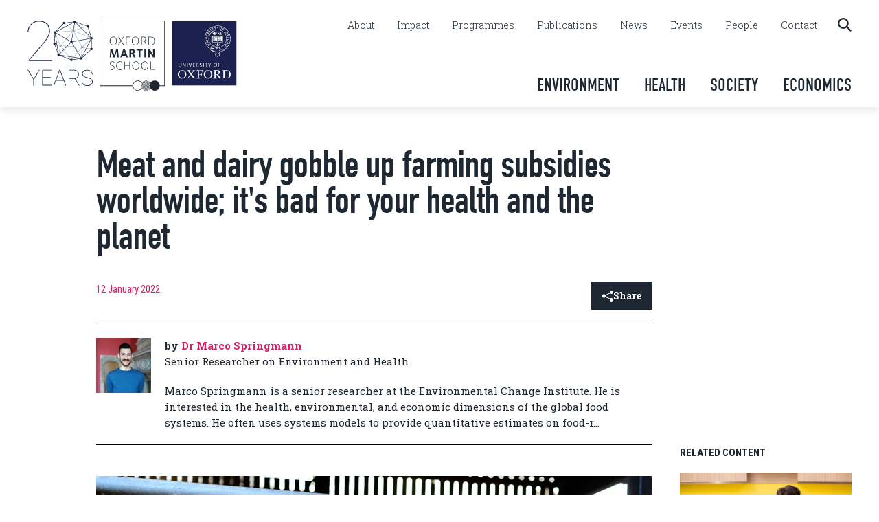

--- FILE ---
content_type: text/html; charset=UTF-8
request_url: https://www.oxfordmartin.ox.ac.uk/blog/meat-and-dairy-gobble-up-farming-subsidies
body_size: 38601
content:
<!DOCTYPE html>
<html lang="en" prefix="og: http://ogp.me/ns# fb: http://ogp.me/ns/fb#">
<head>
<meta http-equiv="X-UA-Compatible" content="IE=edge">
<meta charset="utf-8">
<meta name="viewport" content="width=device-width, initial-scale=1.0">

<!-- DNS Prefetch-->
<link rel="preconnect" href="https://fonts.gstatic.com/" crossorigin>
<link rel="preconnect" href="https://fonts.googleapis.com/" crossorigin>
<link rel="preconnect" href="https://use.typekit.net/" crossorigin>
<link rel="dns-prefetch" href="//fonts.gstatic.com">
<link rel="dns-prefetch" href="//fonts.googleapis.com">
<link rel="dns-prefetch" href="//use.typekit.net">

<!-- Favicons -->
<link rel="yandex-tableau-widget" href="/assets/img/site/yandex-browser-manifest.json">
<link rel="apple-touch-icon" sizes="57x57" href="/assets/img/site/apple-touch-icon-57x57.png">
<link rel="apple-touch-icon" sizes="60x60" href="/assets/img/site/apple-touch-icon-60x60.png">
<link rel="apple-touch-icon" sizes="72x72" href="/assets/img/site/apple-touch-icon-72x72.png">
<link rel="apple-touch-icon" sizes="76x76" href="/assets/img/site/apple-touch-icon-76x76.png">
<link rel="apple-touch-icon" sizes="114x114" href="/assets/img/site/apple-touch-icon-114x114.png">
<link rel="apple-touch-icon" sizes="120x120" href="/assets/img/site/apple-touch-icon-120x120.png">
<link rel="apple-touch-icon" sizes="144x144" href="/assets/img/site/apple-touch-icon-144x144.png">
<link rel="apple-touch-icon" sizes="152x152" href="/assets/img/site/apple-touch-icon-152x152.png">
<link rel="apple-touch-icon" sizes="180x180" href="/assets/img/site/apple-touch-icon-180x180.png">
<meta name="apple-mobile-web-app-capable" content="yes">
<meta name="apple-mobile-web-app-status-bar-style" content="black-translucent">
<meta name="apple-mobile-web-app-title" content="OMS">
<link rel="icon" type="image/png" sizes="228x228" href="/assets/img/site/coast-228x228.png">
<link rel="icon" type="image/png" sizes="32x32" href="/assets/img/site/favicon-32x32.png">
<link rel="icon" type="image/png" sizes="16x16" href="/assets/img/site/favicon-16x16.png">
<link rel="shortcut icon" href="/favicon.ico">
<meta name="msapplication-TileColor" content="#FFFFFF">
<meta name="msapplication-TileImage" content="/assets/img/site/mstile-144x144.png">
<meta name="msapplication-config" content="/assets/img/site/browserconfig.xml">
<meta name="google-site-verification" content="GzT5sKVxX9eXzNz7ourTN6O4xMfE3nYaYNQK8Gm4d7A" />
    <link rel="stylesheet" href="/dist/assets/styles-7de29c3d.css">

<!-- Jquery-->
<script src="https://cdnjs.cloudflare.com/ajax/libs/jquery/3.6.4/jquery.min.js"  crossorigin="anonymous"></script>


<script type="module">!function(){const e=document.createElement("link").relList;if(!(e&&e.supports&&e.supports("modulepreload"))){for(const e of document.querySelectorAll('link[rel="modulepreload"]'))r(e);new MutationObserver((e=>{for(const o of e)if("childList"===o.type)for(const e of o.addedNodes)if("LINK"===e.tagName&&"modulepreload"===e.rel)r(e);else if(e.querySelectorAll)for(const o of e.querySelectorAll("link[rel=modulepreload]"))r(o)})).observe(document,{childList:!0,subtree:!0})}function r(e){if(e.ep)return;e.ep=!0;const r=function(e){const r={};return e.integrity&&(r.integrity=e.integrity),e.referrerpolicy&&(r.referrerPolicy=e.referrerpolicy),"use-credentials"===e.crossorigin?r.credentials="include":"anonymous"===e.crossorigin?r.credentials="omit":r.credentials="same-origin",r}(e);fetch(e.href,r)}}();</script>
<script>!function(){var e=document.createElement("script");if(!("noModule"in e)&&"onbeforeload"in e){var t=!1;document.addEventListener("beforeload",(function(n){if(n.target===e)t=!0;else if(!n.target.hasAttribute("nomodule")||!t)return;n.preventDefault()}),!0),e.type="module",e.src=".",document.head.appendChild(e),e.remove()}}();</script>
<script src="/dist/assets/polyfills-legacy-6f1f0458.js" nomodule onload="e=new CustomEvent(&#039;vite-script-loaded&#039;, {detail:{path: &#039;../vite/legacy-polyfills-legacy&#039;}});document.dispatchEvent(e);"></script>
<script type="module" src="/dist/assets/site-805b93a5.js" crossorigin onload="e=new CustomEvent(&#039;vite-script-loaded&#039;, {detail:{path: &#039;js/Site.ts&#039;}});document.dispatchEvent(e);"></script>
<link href="/dist/assets/Site-aef0b5b9.css" rel="stylesheet" media="print" onload="this.media=&#039;all&#039;">
<link href="/dist/assets/styles-7de29c3d.css" rel="stylesheet" media="print" onload="this.media=&#039;all&#039;">
<script src="/dist/assets/site-legacy-52a86611.js" nomodule onload="e=new CustomEvent(&#039;vite-script-loaded&#039;, {detail:{path: &#039;js/Site-legacy.ts&#039;}});document.dispatchEvent(e);"></script>

<title>Meat and dairy gobble up farming subsidies… | Oxford Martin School</title>
<script>window.dataLayer = window.dataLayer || [];
function gtag(){dataLayer.push(arguments)};
gtag('js', new Date());
gtag('config', 'G-KFV5D2NY9L', {'send_page_view': true,'anonymize_ip': false,'link_attribution': false,'allow_display_features': false});
</script>
<script>dl = [];
(function(w,d,s,l,i){w[l]=w[l]||[];w[l].push({'gtm.start':
new Date().getTime(),event:'gtm.js'});var f=d.getElementsByTagName(s)[0],
j=d.createElement(s),dl=l!='dataLayer'?'&l='+l:'';j.async=true;j.src=
'https://www.googletagmanager.com/gtm.js?id='+i+dl;f.parentNode.insertBefore(j,f);
})(window,document,'script','dl','GTM-PM8CZK6');
</script><meta name="keywords" content="gobble, farming, subsidies, worldwide, it&#039;s, dairy, health, meat, planet">
<meta name="description" content="Agricultural subsidies help prop up a food system that is neither healthy nor sustainable. Worldwide, more than US$200 billion of public money exacerbate…">
<meta name="referrer" content="no-referrer-when-downgrade">
<meta name="robots" content="all">
<meta content="196198910424578" property="fb:profile_id">
<meta content="en_GB" property="og:locale">
<meta content="Oxford Martin School" property="og:site_name">
<meta content="website" property="og:type">
<meta content="https://www.oxfordmartin.ox.ac.uk/blog/meat-and-dairy-gobble-up-farming-subsidies" property="og:url">
<meta content="Meat and dairy gobble up farming subsidies worldwide; it&#039;s bad for…" property="og:title">
<meta content="Agricultural subsidies help prop up a food system that is neither healthy nor sustainable. Worldwide, more than US$200 billion of public money exacerbate…" property="og:description">
<meta content="https://oms-www.transforms.svdcdn.com/production/images/AdobeStock_384537773.jpeg?w=1200&amp;h=630&amp;q=82&amp;auto=format&amp;fit=crop&amp;dm=1641985322&amp;s=403cc1a3050eb28a9f78e287e0f53ee3" property="og:image">
<meta content="1200" property="og:image:width">
<meta content="630" property="og:image:height">
<meta content="https://www.youtube.com/user/21school" property="og:see_also">
<meta content="https://bsky.app/profile/oxmartinschool.bsky.social" property="og:see_also">
<meta content="https://www.linkedin.com/company/oxford-martin-school/" property="og:see_also">
<meta content="https://en.wikipedia.org/wiki/Oxford_Martin_School" property="og:see_also">
<meta content="https://www.facebook.com/pg/oxfordmartinschool/" property="og:see_also">
<meta content="https://twitter.com/oxmartinschool" property="og:see_also">
<meta name="twitter:card" content="summary_large_image">
<meta name="twitter:site" content="@oxmartinschool">
<meta name="twitter:creator" content="@oxmartinschool">
<meta name="twitter:title" content="Meat and dairy gobble up farming subsidies worldwide; it&#039;s bad for…">
<meta name="twitter:description" content="Agricultural subsidies help prop up a food system that is neither healthy nor sustainable. Worldwide, more than US$200 billion of public money exacerbate…">
<meta name="twitter:image" content="https://oms-www.transforms.svdcdn.com/production/images/AdobeStock_384537773.jpeg?w=800&amp;h=418&amp;q=82&amp;auto=format&amp;fit=crop&amp;dm=1641985322&amp;s=001453f87f45ea4c476d7e13bbcf49b6">
<meta name="twitter:image:width" content="800">
<meta name="twitter:image:height" content="418">
<link href="https://www.oxfordmartin.ox.ac.uk/blog/meat-and-dairy-gobble-up-farming-subsidies" rel="canonical">
<link href="https://www.oxfordmartin.ox.ac.uk/" rel="home">
<link type="text/plain" href="https://www.oxfordmartin.ox.ac.uk/humans.txt" rel="author"></head>

<body class="highlight-pink"><script async src="https://www.googletagmanager.com/gtag/js?id=G-KFV5D2NY9L"></script>

<noscript><iframe src="https://www.googletagmanager.com/ns.html?id=GTM-PM8CZK6"
height="0" width="0" style="display:none;visibility:hidden"></iframe></noscript>





  <!-- Main Header -->
  <header id="main-header" class="light-header">
    <div class="container">

      <div class="logos">
        <a href="/impact" data-logo="oxford-martin-school-20th-anniversary" id="oxford-martin-school-logo-20th-anniversary">
                  <svg class="fill-current" id="Layer_1" xmlns="http://www.w3.org/2000/svg" viewBox="0 0 184.45 184.98"><defs><style>.cls-1{fill:#192643;}.cls-2{fill:#9aa7b5;}</style></defs><g id="_20-years"><path class="cls-1" d="M17.48,165.52l15.48-25.92h2l-16.66,27.41v16.78h-1.64v-16.78L0,139.6h2.19l15.3,25.92h-.01Z"/><path class="cls-1" d="M65.48,161.87h-22.15v20.27h25.25v1.64h-26.89v-44.19h26.89v1.64h-25.25v19h22.15v1.64Z"/><path class="cls-1" d="M102.21,170.58h-21.64l-4.92,13.2h-1.79l16.54-44.19h2l16.54,44.19h-1.79l-4.95-13.2h0ZM81.18,168.95h20.42l-10.2-27.37-10.23,27.37h.01Z"/><path class="cls-1" d="M133.55,164.88h-15.33v18.91h-1.64v-44.19h14.08c4.43,0,7.96,1.14,10.58,3.43s3.93,5.39,3.93,9.32c0,3.01-.94,5.65-2.81,7.91-1.87,2.26-4.25,3.66-7.15,4.2l11.81,18.91v.43h-1.73l-11.75-18.91h0ZM118.22,163.24h13.93c3.4,0,6.15-1.03,8.24-3.1,2.09-2.06,3.14-4.66,3.14-7.8,0-3.44-1.16-6.15-3.48-8.13-2.32-1.98-5.49-2.97-9.51-2.97h-12.32v22h0Z"/><path class="cls-1" d="M182.77,173.79c0-1.88-.44-3.48-1.32-4.78-.88-1.31-2.27-2.46-4.16-3.46s-4.75-2.03-8.57-3.08c-3.82-1.05-6.69-2.11-8.6-3.19-1.91-1.07-3.31-2.32-4.2-3.73-.89-1.42-1.34-3.14-1.34-5.16,0-3.22,1.36-5.82,4.07-7.81,2.71-1.99,6.24-2.99,10.59-2.99,2.83,0,5.38.55,7.63,1.65,2.26,1.1,4,2.65,5.24,4.64,1.23,1.99,1.85,4.24,1.85,6.75h-1.64c0-3.3-1.21-6.02-3.64-8.18-2.43-2.15-5.57-3.23-9.44-3.23s-7.03.86-9.42,2.59c-2.4,1.73-3.6,3.9-3.6,6.51s1.04,4.79,3.13,6.4c2.08,1.62,5.52,3.05,10.32,4.29,4.8,1.24,8.31,2.69,10.53,4.33,2.83,2.08,4.25,4.88,4.25,8.38,0,2.23-.63,4.19-1.88,5.9-1.25,1.71-3.03,3.03-5.34,3.96-2.31.93-4.9,1.4-7.77,1.4-3.2,0-6.07-.53-8.62-1.59-2.55-1.06-4.47-2.57-5.75-4.54-1.29-1.96-1.93-4.28-1.93-6.95h1.64c0,3.62,1.36,6.43,4.07,8.44,2.71,2,6.24,3,10.59,3,3.86,0,7.05-.88,9.56-2.66,2.51-1.77,3.76-4.07,3.76-6.9h-.01Z"/><path class="cls-1" d="M69.56,112.03v2.19H3.28v-2.82l38.75-44.67c6.38-7.47,11.21-14.23,14.36-20.11,3.17-5.93,4.79-11.47,4.79-16.48,0-8.64-2.57-15.45-7.61-20.25-5.03-4.79-12.18-7.23-21.26-7.23-5.52,0-10.6,1.34-15.11,3.99-4.53,2.63-8.13,6.34-10.71,11.03-2.38,4.35-3.68,9.25-3.83,14.57H.48c.16-5.56,1.53-10.78,4.1-15.52,2.71-5.03,6.55-9.05,11.38-11.92C20.79,1.94,26.3.48,32.32.48c9.83,0,17.56,2.63,22.99,7.81,5.41,5.15,8.14,12.5,8.14,21.85,0,8.6-4.95,19.13-14.74,31.27l-7.13,8.69L5.6,112.03h63.96Z"/><g id="icosagon"><path class="cls-2" d="M181.62,49.47c-.04-.19-.16-.34-.34-.41l-48.24-19.7c.06-.27.1-.55.09-.84,0-.1-.03-.2-.04-.31l37.95-11.38-.32-1.08-37.94,11.38c-.57-1.15-1.76-1.92-3.12-1.88-.8.03-1.51.34-2.07.82l-24.01-20.08-.72.86,24.01,20.08c-.25.42-.4.91-.44,1.42l-48.93,4.26c-.18.02-.34.12-.43.27-.09.15-.11.34-.04.51l14.5,34.96c-.49.32-.88.77-1.14,1.29l-13.94-5.18-.39,1.05,14,5.2c-.02.18-.04.36-.04.55.04,1.4.94,2.57,2.17,3.04l-4.73,22.38,1.1.23,4.73-22.41c.07,0,.13.02.2.01.5-.02.97-.15,1.39-.36l29.12,37.19c.1.13.26.21.43.22h.01c.17,0,.32-.07.43-.2l27.39-32.51c.31.18.65.32,1.01.39l-1.07,26.56,1.12.05,1.07-26.57c1.3-.17,2.35-1.06,2.76-2.25l23.85,3.79.18-1.11-23.85-3.79v-.07c-.02-.67-.24-1.29-.6-1.8l24.74-24.06c.14-.13.2-.32.16-.51h0ZM150.69,75.15l-53.95-4.11c-.03-.74-.29-1.4-.71-1.95l32.01-37.58c.53.32,1.16.5,1.83.48.32,0,.61-.08.9-.17l21.17,41.43c-.62.46-1.06,1.12-1.25,1.89h0ZM78.35,33.67l48.15-4.19c.13.49.37.93.68,1.31l-31.98,37.55c-.56-.36-1.22-.57-1.94-.54-.25,0-.49.05-.72.1l-14.19-34.22h0ZM124.44,110.12l-28.66-36.61c.37-.38.64-.84.8-1.35l54.03,4.11c.07.71.35,1.35.78,1.86l-26.95,31.99ZM155.93,73.25c-.59-.43-1.31-.69-2.09-.66-.32,0-.61.08-.9.17l-21.17-41.43c.34-.25.63-.57.85-.92l47.44,19.37-24.13,23.47h0Z"/><path class="cls-1" d="M181.74,77.31v-24.09c1.59-.32,2.75-1.73,2.7-3.4-.06-1.86-1.62-3.32-3.48-3.26-.08,0-.16.02-.24.03l-8.48-26.87c1.22-.54,2.05-1.77,2-3.18-.06-1.86-1.62-3.32-3.48-3.26-1.1.03-2.05.6-2.64,1.44l-30.96-10.9c.03-.18.05-.37.04-.56-.06-1.86-1.62-3.32-3.48-3.26-1.73.05-3.1,1.41-3.24,3.09l-24.03,2.88c-.23-.94-.85-1.78-1.79-2.23-1.68-.81-3.69-.1-4.5,1.57-.57,1.19-.37,2.54.38,3.51l-21.2,21.86c-.55-.35-1.21-.55-1.92-.53-1.86.06-3.32,1.62-3.26,3.48.05,1.53,1.12,2.78,2.54,3.14l-1.23,25.28c-1.53.36-2.66,1.75-2.6,3.39.06,1.86,1.62,3.32,3.48,3.26.05,0,.1-.02.15-.02l9.7,25.62c-.52.33-.96.79-1.24,1.38-.81,1.68-.1,3.69,1.57,4.5,1.55.75,3.37.19,4.28-1.21l30.29,11.81c-.04.22-.06.45-.05.69.06,1.86,1.62,3.32,3.48,3.26,1.77-.06,3.16-1.47,3.24-3.2l20.84-3.24c.55,1.19,1.77,1.99,3.16,1.95,1.86-.06,3.32-1.62,3.26-3.48,0-.37-.1-.71-.22-1.04l24.24-22.41c.59.44,1.32.71,2.12.68,1.86-.06,3.32-1.62,3.26-3.48-.05-1.59-1.2-2.89-2.7-3.19h.01ZM177.7,80.72c.02.58.19,1.11.46,1.57l-23.47,21.7,25.5-50.82c.07.02.13.04.2.05v24.1c-1.58.32-2.75,1.74-2.69,3.4ZM101.75,9.8c1.68.81,3.69.1,4.5-1.57.14-.3.22-.61.27-.92l23.85-2.86-49.33,26.43,20.54-21.18c.06.03.11.07.17.1ZM153.24,103.89c-.5-.26-1.07-.42-1.67-.4-.15,0-.29.03-.43.06l-24.44-40.64c.66-.6,1.07-1.46,1.09-2.41l50.18-9.31c.22.55.58,1.01,1.04,1.37l-25.76,51.33h0ZM80.76,32.56l50.51-27.06c.37.44.83.79,1.38,1l-8.34,50.57c-.96.04-1.8.47-2.39,1.14l-41.17-23.64c.12-.37.19-.75.18-1.16,0-.3-.07-.58-.15-.85h-.02ZM177.71,49.86l-50.18,9.31c-.35-.87-1.04-1.55-1.91-1.89l8.34-50.57c.65-.02,1.24-.24,1.74-.57l42.53,41.94c-.33.51-.52,1.12-.54,1.77h.02ZM80.06,35.74l41.17,23.64c-.12.37-.19.75-.18,1.16.02.65.23,1.25.57,1.76l-31.79,32.04c-.12-.08-.24-.16-.37-.23-.43-.21-.88-.31-1.33-.33l-9.39-57.13c.51-.2.97-.51,1.32-.91h0ZM90.79,95.28l31.79-32.03c.56.37,1.23.58,1.95.55.36-.01.69-.09,1.01-.2l24.31,40.43c-.62.4-1.1.99-1.35,1.69l-57.16-8.75c-.03-.6-.22-1.19-.56-1.69h.01ZM167.59,15.94c-.05.26-.09.53-.08.8.06,1.84,1.58,3.28,3.41,3.26l8.52,26.99c-.08.05-.16.09-.24.14L136.67,5.19s.04-.07.06-.11l30.86,10.86ZM76.83,62.01l1.08-22.12,8.33,50.7-8.44-22.28c1.11-.58,1.85-1.75,1.81-3.08-.05-1.62-1.24-2.94-2.78-3.21h0ZM127.57,110.18c-.49-1.32-1.77-2.25-3.25-2.2-1.15.04-2.14.64-2.72,1.54l-27.67-10.78,54.07,8.27s-20.43,3.17-20.43,3.17Z"/></g></g></svg>
                </a>
        <a href="/" data-logo="oxford-martin-school" id="oxford-martin-school-logo-top">
          <svg class="fill-current" id="oms-logo-main" xmlns="http://www.w3.org/2000/svg" xmlns:xlink="http://www.w3.org/1999/xlink" x="0px" y="0px" viewBox="0 0 95.6 102.7" style="enable-background:new 0 0 95.6 102.7;" xml:space="preserve">
    <style type="text/css">
        .oms-logo1{fill:#FFFFFF;}
        .oms-logo2{fill:#FFFFFE;}
    </style>
    <g>
        <path class="oms-logo1" d="M25.3,29.8c0,1.8-0.5,3.4-1.5,4.5c-1,1.2-2.3,1.8-3.8,1.8c-1.5,0-2.7-0.6-3.7-1.7c-1-1.2-1.5-2.6-1.5-4.4
        c0-1.9,0.5-3.4,1.5-4.6c1-1.2,2.3-1.8,3.8-1.8c1.5,0,2.7,0.6,3.7,1.8C24.8,26.5,25.3,28,25.3,29.8z M24.5,29.7
        c0-1.6-0.4-2.9-1.2-3.9c-0.8-1-1.9-1.5-3.2-1.5c-1.3,0-2.4,0.5-3.2,1.5c-0.8,1-1.2,2.3-1.2,4c0,1.6,0.4,3,1.2,4.1
        c0.8,1.1,1.9,1.6,3.1,1.6c1.3,0,2.4-0.5,3.2-1.5C24.1,32.9,24.5,31.5,24.5,29.7z"/>
        <path class="oms-logo1" d="M35.9,35.9h-1l-3.5-5.7L28,35.9h-0.9l3.9-6.3l-3.6-5.8h1l3.1,5.2l3.1-5.2h0.9l-3.5,5.8L35.9,35.9z"/>
        <path class="oms-logo1" d="M44.7,24.4h-5.2v4.7h4.8v0.7h-4.8v6.1h-0.8V23.7h6V24.4z"/>
        <path class="oms-logo1" d="M57.7,29.8c0,1.8-0.5,3.4-1.5,4.5c-1,1.2-2.3,1.8-3.8,1.8c-1.5,0-2.7-0.6-3.7-1.7c-1-1.2-1.5-2.6-1.5-4.4
        c0-1.9,0.5-3.4,1.5-4.6c1-1.2,2.3-1.8,3.8-1.8c1.5,0,2.7,0.6,3.7,1.8C57.2,26.5,57.7,28,57.7,29.8z M56.9,29.7
        c0-1.6-0.4-2.9-1.2-3.9c-0.8-1-1.9-1.5-3.2-1.5c-1.3,0-2.4,0.5-3.2,1.5c-0.8,1-1.2,2.3-1.2,4c0,1.6,0.4,3,1.2,4.1
        c0.8,1.1,1.9,1.6,3.1,1.6c1.3,0,2.4-0.5,3.2-1.5C56.5,32.9,56.9,31.5,56.9,29.7z"/>
        <path class="oms-logo1" d="M68.8,35.9h-0.8l-1.3-3.1c-0.3-0.6-0.4-0.9-0.5-1.1c-0.2-0.4-0.5-0.7-0.7-0.9c-0.4-0.3-1-0.5-2-0.5h-1.5v5.6
        h-0.8V23.7h2.4c0.9,0,1.5,0,1.9,0.1c0.7,0.1,1.2,0.4,1.6,0.7c0.6,0.6,1,1.5,1,2.4c0,0.9-0.3,1.6-0.8,2.1c-0.5,0.5-1.2,0.8-1.9,0.9
        c0.4,0,0.8,0.3,1.2,0.7c0.1,0.2,0.3,0.6,0.6,1.1L68.8,35.9z M67.1,26.9c0-0.7-0.2-1.3-0.7-1.8c-0.3-0.3-0.7-0.5-1.1-0.6
        c-0.3-0.1-0.8-0.1-1.5-0.1h-1.8v5.2h0.9c1,0,1.6,0,2.1-0.1c0.7-0.1,1.2-0.4,1.6-0.8C66.9,28.3,67.1,27.7,67.1,26.9z"/>
        <path class="oms-logo1" d="M81.1,29.8c0,1.9-0.6,3.5-1.8,4.7c-0.6,0.6-1.3,1-2.1,1.2c-0.7,0.2-1.6,0.3-2.8,0.3h-2.8V23.7h2.1
        c1.5,0,2.6,0.1,3.3,0.2c1,0.2,1.7,0.6,2.3,1.2C80.5,26.4,81.1,27.9,81.1,29.8z M80.2,29.7c0-1.7-0.5-3-1.5-4
        c-0.6-0.6-1.4-1-2.3-1.1c-0.5-0.1-1.4-0.1-2.7-0.1h-1.3v10.8h1.7c1.2,0,2,0,2.5-0.1c0.8-0.2,1.6-0.6,2.1-1.1
        C79.7,33,80.2,31.6,80.2,29.7z"/>
    </g>
    <g>
        <path class="oms-logo1" d="M28.1,53.8h-2.4l-0.7-8.3l-2.7,8.3h-2.1l-2.8-8.3L17,53.8h-2.2l1.1-11.8h2.7l3,8.6l2.8-8.6H27L28.1,53.8z"/>
        <path class="oms-logo1" d="M41.5,53.8h-2.6L38,51.3h-4.3l-0.9,2.5h-2.5l4.3-11.8h2.5L41.5,53.8z M37.3,49.4l-1.5-4.8l-1.5,4.8H37.3z"/>
        <path class="oms-logo1" d="M52.7,53.8H50l-1.4-3.2c-0.3-0.7-0.6-1.1-0.9-1.3c-0.2-0.1-0.6-0.2-1.1-0.2h-0.3v4.7h-2.5V41.9h3
        c1.1,0,1.8,0,2.2,0.1c0.7,0.1,1.4,0.4,1.8,0.9c0.6,0.6,1,1.4,1,2.4c0,0.8-0.2,1.4-0.6,2c-0.5,0.6-1.1,0.9-2,1.1c0.5,0,1,0.4,1.4,1
        c0.1,0.2,0.4,0.7,0.8,1.6L52.7,53.8z M49.3,45.4c0-0.5-0.1-0.9-0.4-1.1c-0.2-0.2-0.5-0.3-0.8-0.4c-0.2,0-0.6-0.1-1.2-0.1h-0.7v3.3
        h1c0.7,0,1.3-0.2,1.6-0.5C49.1,46.3,49.3,45.9,49.3,45.4z"/>
        <path class="oms-logo1" d="M63.1,43.9h-3.2v9.8h-2.5v-9.8h-3.2v-2h9V43.9z"/>
        <path class="oms-logo1" d="M68.1,53.8h-2.5V41.9h2.5V53.8z"/>
        <path class="oms-logo1" d="M80.5,53.8h-2.1l-5-7.9l0.1,7.9h-2.3V41.9h2.3l4.9,7.9l-0.1-7.9h2.3V53.8z"/>
    </g>
    <g>
        <path class="oms-logo2" d="M61.1,93.9C61.1,94.2,61,94.6,61,95l7.2-7.2c-0.4,0-0.8,0.1-1.1,0.1L61.1,93.9z"/>
        <path class="oms-logo2" d="M70,88c-0.3-0.1-0.6-0.1-0.9-0.1L61,96c0,0.3,0.1,0.6,0.1,0.9L70,88z"/>
        <path class="oms-logo2" d="M71.6,88.5c-0.2-0.1-0.5-0.2-0.7-0.3l-9.4,9.5c0.1,0.2,0.2,0.5,0.3,0.7L71.6,88.5z"/>
        <path class="oms-logo2" d="M72.8,89.3c-0.2-0.1-0.4-0.3-0.6-0.4L62.1,99.1c0.1,0.2,0.3,0.4,0.4,0.6L72.8,89.3z"/>
        <path class="oms-logo2" d="M73.4,89.8l-10.5,10.5c0.2,0.2,0.3,0.3,0.5,0.5l10.5-10.5C73.7,90.1,73.6,89.9,73.4,89.8z"/>
        <path class="oms-logo2" d="M71.3,102.1c1.4-0.6,2.5-1.6,3.3-2.8c-0.1-0.1-0.1-0.2-0.2-0.3L71.3,102.1z"/>
        <path class="oms-logo2" d="M0,0v95.8h48.5c0.3,3.9,3.5,6.9,7.4,6.9c2.6,0,4.9-1.4,6.2-3.4c-0.1-0.2-0.3-0.5-0.4-0.7
        c-1.1,2-3.3,3.4-5.8,3.4c-3.5,0-6.4-2.7-6.7-6.2c0-0.2,0-0.3,0-0.5c0-0.1,0-0.1,0-0.2c0.1-3.6,3.1-6.5,6.7-6.5
        c2.5,0,4.7,1.4,5.8,3.4c0-0.1,0.1-0.1,0.1-0.2c-0.1,0.2-0.2,0.4-0.3,0.6l4-4c-1.5,0.6-2.8,1.8-3.6,3.2c0.1-0.1,0.1-0.3,0.2-0.4
        c-1.3-2.1-3.6-3.4-6.2-3.4c-4,0-7.3,3.2-7.4,7.2H0.7V0.7h94.1V95h-6.6c0,0.1,0,0.1,0,0.2c0-4.1-3.3-7.4-7.4-7.4
        c-2.6,0-4.9,1.4-6.2,3.4c0,0,0,0,0,0c-0.1-0.1-0.2-0.3-0.3-0.4L64,101.2c0.2,0.1,0.4,0.3,0.6,0.4l9.6-9.6c-0.2,0.5-0.4,1-0.6,1.6
        c0,0,0,0,0,0l-8.4,8.4c0.2,0.1,0.5,0.2,0.7,0.3l7.5-7.5c0,0.2,0,0.3,0,0.5c0,0.2,0,0.4,0,0.6l-6.7,6.7c0.3,0.1,0.6,0.1,0.9,0.1
        l5.9-5.9c0-0.2-0.1-0.3-0.1-0.5c0.1,0.5,0.2,0.9,0.3,1.3c0,0,0,0,0,0l-5.1,5.1c0.4,0,0.8-0.1,1.1-0.1l4.3-4.3c0,0,0,0,0,0
        c1.2,2.6,3.8,4.4,6.8,4.4c4.1,0,7.4-3.3,7.4-7.4l0,0c0,0.2,0,0.3,0,0.5h7.3V0H0z M73.6,94.1C73.5,94.2,73.5,94.2,73.6,94.1
        C73.5,94.2,73.5,94.2,73.6,94.1z"/>
    </g>
    <g>
        <path class="oms-logo1" d="M21.8,68.8c0,1-0.3,1.9-0.9,2.5c-0.7,0.7-1.6,1-2.8,1c-1.3,0-2.4-0.4-3.4-1.3l0.5-0.6c1,0.8,2,1.1,2.9,1.1
        c0.9,0,1.7-0.2,2.2-0.7c0.5-0.5,0.8-1.1,0.8-2c0-0.6-0.2-1.1-0.7-1.6c-0.4-0.4-1.2-0.8-2.3-1.3c-1.1-0.5-1.9-0.9-2.3-1.3
        c-0.5-0.5-0.7-1.1-0.7-1.9c0-0.9,0.3-1.6,0.9-2.2c0.6-0.6,1.5-0.8,2.5-0.8c1.3,0,2.4,0.4,3.2,1.3l-0.5,0.5
        c-0.4-0.3-0.6-0.5-0.7-0.6c-0.6-0.3-1.2-0.5-1.9-0.5c-0.8,0-1.5,0.2-2,0.7c-0.5,0.4-0.8,1-0.8,1.7c0,0.5,0.2,1,0.6,1.4
        c0.4,0.4,1.1,0.8,2.3,1.3c1.1,0.5,1.9,0.9,2.3,1.3C21.5,67.2,21.8,67.9,21.8,68.8z"/>
        <path class="oms-logo1" d="M33.8,71.2c-0.2,0.2-0.6,0.4-1.1,0.6c-0.8,0.3-1.7,0.5-2.7,0.5c-1.6,0-2.9-0.5-4-1.6c-1.1-1.1-1.6-2.7-1.6-4.6
        c0-2,0.6-3.5,1.7-4.7c1.1-1.1,2.4-1.7,4-1.7c1.5,0,2.6,0.3,3.4,0.9l-0.4,0.6c-0.8-0.5-1.8-0.8-2.9-0.8c-1.4,0-2.6,0.5-3.5,1.4
        c-1,1-1.5,2.4-1.5,4c0,1.7,0.4,3,1.3,4.1c0.9,1,2.1,1.5,3.6,1.5c1.1,0,2.1-0.3,3.2-0.9L33.8,71.2z"/>
        <path class="oms-logo1" d="M44.6,72h-0.8V66h-6.6V72h-0.8V59.9h0.8v5.4h6.6v-5.4h0.8V72z"/>
        <path class="oms-logo1" d="M58.4,65.9c0,1.8-0.5,3.4-1.5,4.5c-1,1.2-2.3,1.8-3.8,1.8c-1.5,0-2.7-0.6-3.7-1.7c-1-1.2-1.5-2.6-1.5-4.4
        c0-1.9,0.5-3.4,1.5-4.6c1-1.2,2.3-1.8,3.8-1.8c1.5,0,2.7,0.6,3.7,1.8C57.9,62.6,58.4,64.1,58.4,65.9z M57.5,65.8
        c0-1.6-0.4-2.9-1.2-3.9c-0.8-1-1.9-1.5-3.2-1.5c-1.3,0-2.4,0.5-3.2,1.5c-0.8,1-1.2,2.3-1.2,4c0,1.6,0.4,3,1.2,4.1
        c0.8,1.1,1.9,1.6,3.1,1.6c1.3,0,2.4-0.5,3.2-1.5C57.1,69,57.5,67.6,57.5,65.8z"/>
        <path class="oms-logo1" d="M71.5,65.9c0,1.8-0.5,3.4-1.5,4.5c-1,1.2-2.3,1.8-3.8,1.8c-1.5,0-2.7-0.6-3.7-1.7c-1-1.2-1.5-2.6-1.5-4.4
        c0-1.9,0.5-3.4,1.5-4.6c1-1.2,2.3-1.8,3.8-1.8c1.5,0,2.7,0.6,3.7,1.8S71.5,64.1,71.5,65.9z M70.7,65.8c0-1.6-0.4-2.9-1.2-3.9
        c-0.8-1-1.9-1.5-3.2-1.5c-1.3,0-2.4,0.5-3.2,1.5c-0.8,1-1.2,2.3-1.2,4c0,1.6,0.4,3,1.2,4.1c0.8,1.1,1.9,1.6,3.1,1.6
        c1.3,0,2.4-0.5,3.2-1.5C70.3,69,70.7,67.6,70.7,65.8z"/>
        <path class="oms-logo1" d="M80.9,72h-6.2V59.9h0.8v11.4h5.4V72z"/>
    </g>
</svg>
        </a>
        <a href="https://www.ox.ac.uk" target="_blank" data-logo="oxford-university"  id="oxford-university-logo-top">
          <svg class="fill-current" id="ou-logo-main" xmlns="http://www.w3.org/2000/svg" xmlns:xlink="http://www.w3.org/1999/xlink" x="0px" y="0px" viewBox="0 0 96.3 96.5" style="enable-background:new 0 0 96.3 96.5;" xml:space="preserve">
    <style type="text/css">
        .ou-logo1{fill:#1B224F;stroke:#FFFFFF;stroke-width:0.75;stroke-miterlimit:10;}
        .ou-logo2{fill:#FFFFFF;}
    </style>
    <path class="ou-logo1" d="M0.4,0.4v95.8h95.6V0.4H0.4z"/>
    <g>
        <g>
        <path class="ou-logo2" d="M21.7,79.4c0,3.6-2.8,6.3-6.3,6.3c-3.5,0-6.3-2.7-6.3-6.1c0-3.6,2.8-6.3,6.3-6.3C19,73.3,21.7,76,21.7,79.4
            L21.7,79.4L21.7,79.4z M19.7,79.5c0-3.3-1.6-5.6-4.3-5.6c-2.9,0-4.3,2.8-4.3,5.6c0,3.3,1.6,5.6,4.3,5.6
            C18.4,85.1,19.7,82.3,19.7,79.5L19.7,79.5L19.7,79.5z"/>
        <path class="ou-logo2" d="M60,79.4c0,3.6-2.8,6.3-6.3,6.3c-3.5,0-6.3-2.7-6.3-6.1c0-3.6,2.8-6.3,6.3-6.3C57.3,73.3,60,76,60,79.4
            L60,79.4L60,79.4z M58,79.5c0-3.3-1.6-5.6-4.3-5.6c-2.9,0-4.3,2.8-4.3,5.6c0,3.3,1.6,5.6,4.3,5.6C56.7,85.1,58,82.3,58,79.5
            L58,79.5L58,79.5z"/>
        <path class="ou-logo2" d="M64.8,79.6h1.5c2.3,0,2.8-1.4,2.8-2.8c0-1-0.5-2-1.5-2.5c-0.6-0.2-1.1-0.2-1.8-0.2h-0.9V79.6L64.8,79.6z
            M67.6,81.5c-0.7-1-1-1.4-1.8-1.4h-0.9v4.1c0,0.3,0.1,0.5,0.5,0.6l1.4,0.3v0.4h-5.3V85l1.2-0.3c0.4-0.1,0.5-0.2,0.5-0.6v-9.4
            c0-0.3-0.1-0.5-0.5-0.6l-1.2-0.3v-0.4h5.2c1.1,0,1.9,0.1,2.5,0.3c1.3,0.5,2,1.7,2,2.9c0,1.5-1.1,2.7-2.9,3.1v0.1
            c0.4,0.2,0.6,0.4,1.9,2.1l1.6,2.2c0.2,0.3,0.5,0.5,0.9,0.6l1.2,0.3v0.4h-2.9c-0.3,0-0.5-0.1-0.8-0.5L67.6,81.5L67.6,81.5z"/>
        <path class="ou-logo2" d="M44.2,77.6h0.5v4h-0.5l-0.3-1.2c-0.1-0.4-0.4-0.6-0.8-0.6h-2.9v4.4c0,0.3,0.1,0.5,0.5,0.6l1.4,0.3v0.4h-5.3
            V85l1.2-0.3c0.4-0.1,0.5-0.2,0.5-0.6v-9.4c0-0.3-0.1-0.5-0.5-0.6l-1.2-0.3v-0.4h9v3h-0.5l-0.6-1.8c-0.1-0.5-0.3-0.6-0.7-0.6h-3.7
            v5.2h2.9c0.4,0,0.6-0.2,0.8-0.6L44.2,77.6L44.2,77.6z"/>
        <path class="ou-logo2" d="M74.7,85.5V85l1.2-0.3c0.4-0.1,0.5-0.2,0.5-0.6v-9.4c0-0.3-0.1-0.5-0.5-0.6l-1.2-0.3v-0.4h5.6
            c1.5,0,2.6,0.2,3.5,0.6c2.3,1,3.3,3.3,3.3,5.5c0,2.1-0.8,4.1-2.8,5.2c-0.9,0.5-2.2,0.7-3.9,0.7H74.7L74.7,85.5z M78.2,74.1v10.3
            c0,0.4,0.1,0.5,0.5,0.5h1.5c1.4,0,2.4-0.2,3.2-0.7c1.2-0.9,1.8-2.5,1.8-4.6c0-2-0.6-4-2.2-5c-0.7-0.4-1.6-0.5-3-0.5H78.2
            L78.2,74.1z"/>
        <path class="ou-logo2" d="M26.4,85v0.4h-4.2V85l1.1-0.3c0.4-0.1,0.7-0.2,0.9-0.5l3.6-4.6l-3.6-4.9c-0.2-0.3-0.5-0.5-0.9-0.6l-1-0.3
            v-0.4h5.2v0.4l-1.1,0.2c-0.4,0.1-0.3,0.2-0.1,0.5l2.7,3.9h0.1l2.8-3.9c0.2-0.3,0.3-0.4-0.1-0.5l-1.1-0.3v-0.4h4.2v0.4l-1.1,0.3
            c-0.4,0.1-0.7,0.2-0.9,0.5l-3.4,4.4l3.8,5.1c0.2,0.3,0.5,0.5,0.9,0.6l1,0.3v0.4h-5.2V85l1.1-0.2c0.4-0.1,0.3-0.2,0.1-0.5l-2.9-4.1
            h-0.1l-3,4.1c-0.2,0.3-0.3,0.4,0.1,0.5L26.4,85L26.4,85z"/>
        </g>
        <path class="ou-logo2" d="M13.8,67.9c-0.3,0.3-0.8,0.6-1.5,0.6c-0.6,0-1.2-0.2-1.5-0.6c-0.5-0.5-0.5-1.2-0.5-1.9v-3.3H11v3.6
        c0,0.5,0,0.9,0.3,1.2c0.2,0.2,0.6,0.4,1,0.4c0.4,0,0.8-0.1,1-0.4c0.4-0.4,0.4-0.8,0.4-1.8v-3h0.7v2.8
        C14.4,66.5,14.4,67.3,13.8,67.9z"/>
        <path class="ou-logo2" d="M19.9,68.3l-2.7-4.7l0,4.7h-0.6v-5.7h0.7l2.7,4.7l0-4.7h0.6v5.7H19.9z"/>
        <path class="ou-logo2" d="M22.9,68.3v-5.7h0.7v5.7H22.9z"/>
        <path class="ou-logo2" d="M27.8,68.3h-0.8l-2-5.7h0.7l1.6,5l1.7-5h0.7L27.8,68.3z"/>
        <path class="ou-logo2" d="M31.4,68.3v-5.7h3.1v0.6H32v1.9h2.3v0.6H32v2.1h2.5v0.6H31.4z"/>
        <path class="ou-logo2" d="M38.8,63.5c-0.3-0.3-0.7-0.3-1.2-0.3H37v2.1h0.2c0.6,0,1.2,0,1.6-0.4c0.2-0.2,0.3-0.5,0.3-0.7
        C39.1,63.9,38.9,63.6,38.8,63.5z M39.4,68.3l-0.7-1.5c-0.4-0.9-0.6-1-1.4-1H37v2.5h-0.7v-5.7h1.2c0.8,0,1.3,0,1.8,0.4
        c0.3,0.3,0.4,0.7,0.4,1.1c0,0.4-0.1,0.7-0.4,1c-0.2,0.2-0.5,0.4-0.9,0.4c0.2,0,0.4,0.1,0.5,0.2c0.2,0.2,0.3,0.4,0.4,0.8l0.8,1.7
        H39.4z"/>
        <path class="ou-logo2" d="M46.7,68.3v-5.7h0.7v5.7H46.7z"/>
        <path class="ou-logo2" d="M51.3,63.2v5.1h-0.7v-5.1h-1.7v-0.6h4v0.6H51.3z"/>
        <path class="ou-logo2" d="M56.2,66.1v2.2h-0.7v-2.2l-1.8-3.4h0.8l1.4,2.7l1.4-2.7l0.7,0L56.2,66.1z"/>
        <path class="ou-logo2" d="M64.4,63.1c-1.1,0-1.8,0.9-1.8,2.4c0,1.4,0.8,2.4,1.9,2.4c1.2,0,1.8-1,1.8-2.4C66.2,64,65.5,63.1,64.4,63.1z
            M64.4,68.4c-1.5,0-2.5-1.2-2.5-2.9c0-1.8,1.1-3,2.6-3c1.5,0,2.5,1.2,2.5,2.9C66.9,67.2,65.9,68.4,64.4,68.4z"/>
        <path class="ou-logo2" d="M69.5,63.2v1.9h2.2v0.6h-2.2v2.7h-0.7v-5.7h3v0.6H69.5z"/>
        <path class="ou-logo2" d="M41.5,64c0-0.9,0.7-1.5,1.7-1.5c1,0,1.5,0.5,1.6,0.6l-0.3,0.4c-0.1-0.1-0.6-0.4-1.2-0.4
        c-0.7,0-1.1,0.4-1.1,0.9c0,0.2,0.1,0.4,0.3,0.6c0.2,0.2,0.5,0.3,0.8,0.4c0.4,0.2,0.9,0.4,1.2,0.7c0.2,0.3,0.4,0.6,0.4,1
        c0,0.9-0.7,1.7-1.8,1.7c-1,0-1.6-0.6-1.7-0.6l0.3-0.5c0.2,0.1,0.8,0.5,1.4,0.5c0.9,0,1.2-0.5,1.2-1c0-0.3-0.1-0.5-0.3-0.6
        c-0.3-0.3-0.7-0.4-1-0.6c-0.4-0.2-0.7-0.4-1-0.6C41.7,64.8,41.5,64.5,41.5,64z"/>
    </g>
    <path class="ou-logo2" d="M74.9,23c0,0,0,8,0,8.5c-0.5,0-6.1,0-6.1,0l-0.1,0.2c-0.1,0.3-0.3,0.5-1,0.5c-0.7,0-0.9-0.2-1-0.5l-0.1-0.2
        c0,0-5.6,0-6.1,0c0-0.5,0-8.5,0-8.5h-0.6v0.3l-0.5-0.2c-0.1-0.2-0.3-0.4-0.5-0.4c-0.3,0-0.5,0.2-0.5,0.5c0,0.3,0.2,0.5,0.5,0.5
        c0.1,0,0.2,0,0.3-0.1l0.7,0.2v0.7l-0.5-0.1c-0.1-0.2-0.3-0.3-0.5-0.3c-0.3,0-0.5,0.2-0.5,0.5c0,0.3,0.2,0.5,0.5,0.5
        c0.1,0,0.3-0.1,0.4-0.2l0.6,0.1v0.7l-0.5,0c-0.1-0.1-0.2-0.2-0.4-0.2c-0.3,0-0.5,0.2-0.5,0.5c0,0.3,0.2,0.5,0.5,0.5
        c0.2,0,0.3-0.1,0.4-0.2l0.6,0v0.8l-0.6,0c-0.1-0.1-0.2-0.2-0.4-0.2c-0.3,0-0.5,0.2-0.5,0.5c0,0.3,0.2,0.5,0.5,0.5
        c0.2,0,0.3-0.1,0.4-0.2l0.5,0v0.7l-0.6,0.1c-0.1-0.1-0.2-0.2-0.4-0.2c-0.3,0-0.5,0.2-0.5,0.5c0,0.3,0.2,0.5,0.5,0.5
        c0.2,0,0.4-0.1,0.5-0.3l0.5-0.1v0.7l-0.7,0.2c-0.1-0.1-0.2-0.1-0.3-0.1c-0.3,0-0.5,0.2-0.5,0.5c0,0.3,0.2,0.5,0.5,0.5
        c0.2,0,0.4-0.2,0.5-0.4l0.5-0.2v0.7l-0.7,0.3C59.2,31.1,59.1,31,59,31c-0.3,0-0.5,0.2-0.5,0.5c0,0.3,0.2,0.5,0.5,0.5
        c0.2,0,0.5-0.2,0.5-0.4l0.5-0.2V32c0,0,6,0,6.3,0c0.3,0.4,0.7,0.7,1.4,0.7c0.7,0,1.1-0.2,1.4-0.7c0.3,0,6.3,0,6.3,0v-9H74.9z"/>
    <g>
        <ellipse class="ou-logo2" cx="63.6" cy="20.6" rx="2.3" ry="0.4"/>
        <path class="ou-logo2" d="M66.8,17.4l-1.3,0.9l0,0.1l0.3,0.1c0.1,0,0.1,0.1,0,0.1l-0.8,0.7l-0.1,0l-0.6-0.9c0-0.1,0-0.1,0-0.1l0.4-0.1
        v-0.1l-1-1.5h-0.2l-1,1.5v0.1l0.4,0.1c0.1,0,0.1,0.1,0,0.1l-0.6,0.9l-0.1,0l-0.8-0.7c0,0,0-0.1,0-0.1l0.3-0.1l0-0.1l-1.4-0.9
        l-0.1,0l0.8,2.5c0.4-0.2,1.4-0.3,2.5-0.3c1.1,0,2.1,0.1,2.5,0.3l0.8-2.5L66.8,17.4z"/>
    </g>
    <g>
        <ellipse class="ou-logo2" cx="67.8" cy="37.4" rx="2.3" ry="0.4"/>
        <path class="ou-logo2" d="M70.9,34.2l-1.3,0.9l0,0.1l0.3,0.1c0.1,0,0.1,0.1,0,0.1l-0.8,0.7l-0.1,0l-0.6-0.9c0-0.1,0-0.1,0-0.1l0.4-0.1
        V35l-1-1.5h-0.2l-1,1.5v0.1l0.4,0.1c0.1,0,0.1,0.1,0,0.1l-0.6,0.9l-0.1,0l-0.8-0.7c0,0,0-0.1,0-0.1l0.3-0.1l0-0.1l-1.4-0.9l-0.1,0
        l0.8,2.5c0.4-0.2,1.4-0.3,2.5-0.3c1.1,0,2.1,0.1,2.5,0.3l0.8-2.5L70.9,34.2z"/>
    </g>
    <g>
        <ellipse class="ou-logo2" cx="71.9" cy="20.6" rx="2.3" ry="0.4"/>
        <path class="ou-logo2" d="M75.1,17.4l-1.3,0.9l0,0.1l0.3,0.1c0.1,0,0.1,0.1,0,0.1l-0.8,0.7l-0.1,0l-0.6-0.9c0-0.1,0-0.1,0-0.1l0.4-0.1
        v-0.1l-1-1.5h-0.2l-1,1.5v0.1l0.4,0.1c0.1,0,0.1,0.1,0,0.1l-0.6,0.9l-0.1,0l-0.8-0.7c0,0,0-0.1,0-0.1l0.3-0.1l0-0.1l-1.4-0.9
        l-0.1,0l0.8,2.5c0.4-0.2,1.4-0.3,2.5-0.3c1.1,0,2.1,0.1,2.5,0.3l0.8-2.5L75.1,17.4z"/>
    </g>
    <path class="ou-logo2" d="M62.5,23.7C62.4,23.7,62.4,23.7,62.5,23.7c-0.1,0-0.1,0.1-0.1,0.1v0.7c0,0.2,0,0.2,0.1,0.2
        c0.2,0,0.3-0.2,0.3-0.5C62.8,23.8,62.6,23.7,62.5,23.7z"/>
    <path class="ou-logo2" d="M66.7,22.6c-0.3-0.2-0.8-0.3-1.3-0.3l-4,0v8h4.3c1,0,1.6,0.2,1.6,1.1h0.1l0-7.3C67.5,23.5,67.2,22.9,66.7,22.6z
        M64.6,24.7c0.1,0,0.1,0,0.1-0.1c0-0.1,0-0.1,0-0.3l0-0.4c0-0.2,0-0.2-0.1-0.3v-0.1H65l0.3,0.7l0.3-0.7H66v0.1c-0.1,0-0.1,0-0.1,0.2
        l0,0.6c0,0.2,0,0.2,0.1,0.2v0.1h-0.6v-0.1c0.1,0,0.1,0,0.1-0.2l0-0.6h0l-0.3,0.9h-0.1L64.9,24h0l0,0.4c0,0.2,0,0.2,0,0.3
        c0,0.1,0,0.1,0.2,0.1v0.1L64.6,24.7L64.6,24.7z M65.6,26.5L65.6,26.5c-0.2-0.1-0.3-0.2-0.3-0.4c0-0.2,0.1-0.4,0.4-0.4
        c0.1,0,0.1,0,0.2,0c0,0,0.1,0,0.1,0c0,0.1,0,0.2,0,0.3l-0.1,0c0-0.1-0.1-0.2-0.2-0.2c-0.1,0-0.2,0.1-0.2,0.2c0,0.1,0.1,0.1,0.2,0.2
        l0,0c0.2,0.1,0.3,0.2,0.3,0.4c0,0.2-0.2,0.4-0.4,0.4c-0.1,0-0.1,0-0.2,0c-0.1,0-0.1,0-0.1,0c0-0.1,0-0.2-0.1-0.3l0.1,0
        c0,0.1,0.1,0.3,0.3,0.3c0.1,0,0.2-0.1,0.2-0.2C65.7,26.6,65.7,26.5,65.6,26.5z M64.4,25.9c0,0.1,0.2,0.4,0.2,0.6
        c0.1-0.2,0.2-0.5,0.2-0.6c0-0.1,0-0.1-0.1-0.1l-0.1,0v-0.1h0.4v0.1c-0.1,0-0.1,0-0.2,0.2c0,0-0.2,0.6-0.4,0.9h-0.1
        c-0.1-0.3-0.3-0.8-0.4-0.9c-0.1-0.2-0.1-0.2-0.2-0.2v-0.1h0.6v0.1L64.4,25.9C64.4,25.9,64.4,25.9,64.4,25.9z M63.9,23.6
        c0.3,0,0.6,0.2,0.6,0.6c0,0.4-0.3,0.6-0.6,0.6c-0.4,0-0.6-0.3-0.6-0.6C63.3,24,63.5,23.6,63.9,23.6z M61.9,24.8L61.9,24.8
        c0.1-0.1,0.1-0.1,0.1-0.3v-0.6c0-0.2,0-0.2-0.1-0.2v-0.1h0.5c0.2,0,0.4,0,0.5,0.2c0.1,0.1,0.2,0.2,0.2,0.4c0,0.4-0.3,0.6-0.7,0.6
        H61.9z M63.1,28C63,28,63,28,63,28.2v0.6c0,0.2,0,0.2,0.1,0.2V29h-0.6V29c0.1,0,0.1,0,0.1-0.2v-0.6c0-0.2,0-0.2-0.1-0.2v-0.1
        L63.1,28L63.1,28z M63.1,26.9h-0.4v-0.1c0.1,0,0.1,0,0.1-0.1c0-0.1,0-0.2,0-0.3v-0.3c0-0.1,0-0.2,0-0.2c0,0-0.1,0-0.1-0.1v-0.1h0.4
        l0.6,0.7h0v-0.2c0-0.2,0-0.3,0-0.3c0-0.1-0.1-0.1-0.2-0.1v-0.1h0.4v0.1c-0.1,0-0.1,0-0.1,0.1c0,0.1,0,0.2,0,0.3v0.7h-0.2L63,26.1h0
        v0.3c0,0.2,0,0.3,0,0.3C63,26.8,63,26.8,63.1,26.9L63.1,26.9z M64.1,29h-0.9V29c0.1,0,0.1,0,0.1-0.2v-0.6c0-0.2,0-0.2-0.1-0.2v-0.1
        h0.6V28c-0.1,0-0.1,0-0.1,0.2v0.6c0,0.1,0,0.1,0,0.2c0,0,0.1,0,0.1,0c0.1,0,0.1,0,0.2-0.1c0,0,0.1-0.1,0.1-0.2l0.1,0
        C64.2,28.8,64.1,29,64.1,29z M65.1,29h-0.9V29c0.1,0,0.1,0,0.1-0.2v-0.6c0-0.2,0-0.2-0.1-0.2v-0.1h0.6V28c-0.1,0-0.1,0-0.1,0.2v0.6
        c0,0.1,0,0.1,0,0.2c0,0,0.1,0,0.1,0c0.1,0,0.1,0,0.2-0.1c0,0,0.1-0.1,0.1-0.2l0.1,0C65.1,28.8,65.1,29,65.1,29z M66.2,28
        c-0.1,0-0.1,0-0.2,0.2c0,0-0.2,0.6-0.4,0.9h-0.1c-0.1-0.3-0.3-0.8-0.4-0.9C65.1,28,65.1,28,65,28v-0.1h0.6V28l-0.1,0
        c-0.1,0-0.1,0,0,0.1c0,0.1,0.2,0.4,0.2,0.6c0.1-0.2,0.2-0.5,0.2-0.6c0-0.1,0-0.1-0.1-0.1l-0.1,0v-0.1L66.2,28L66.2,28z M66.7,23.7
        c-0.1,0-0.1,0-0.1,0.2v0.6c0,0.2,0,0.2,0.1,0.2v0.1h-0.6v-0.1c0.1,0,0.1,0,0.1-0.2v-0.6c0-0.2,0-0.2-0.1-0.2v-0.1L66.7,23.7
        L66.7,23.7z"/>
    <path class="ou-logo2" d="M63.9,24.7c0.2,0,0.2-0.1,0.2-0.5c0-0.4-0.1-0.6-0.3-0.6c-0.1,0-0.2,0.2-0.2,0.5C63.6,24.5,63.7,24.7,63.9,24.7
        z"/>
    <path class="ou-logo2" d="M71.8,26.3c0,0.3,0.1,0.6,0.3,0.6c0.2,0,0.2-0.1,0.2-0.5c0-0.4-0.1-0.6-0.3-0.6C71.9,25.8,71.8,26,71.8,26.3z"
        />
    <path class="ou-logo2" d="M70.1,22.4c-0.5,0-1,0.1-1.3,0.3c-0.5,0.3-0.8,0.9-0.8,1.6l0,7.3h0.1c0.1-0.9,0.6-1.1,1.6-1.1h4.3v-8L70.1,22.4
        z M71,23.7h0.4l0.6,0.7h0v-0.2c0-0.2,0-0.3,0-0.3c0-0.1-0.1-0.1-0.2-0.1v-0.1h0.4v0.1c-0.1,0-0.1,0-0.1,0.1c0,0.1,0,0.2,0,0.3v0.7
        H72L71.3,24h0v0.3c0,0.2,0,0.3,0,0.3c0,0.1,0.1,0.1,0.2,0.1v0.1h-0.4v-0.1c0.1,0,0.1,0,0.1-0.1c0-0.1,0-0.2,0-0.3V24
        c0-0.1,0-0.2,0-0.2C71.1,23.7,71.1,23.7,71,23.7L71,23.7z M72.6,26.3c0,0.4-0.3,0.6-0.6,0.6c-0.4,0-0.6-0.3-0.6-0.6
        c0-0.3,0.2-0.6,0.6-0.6C72.4,25.7,72.6,26,72.6,26.3z M71.3,26.9L71.3,26.9l-0.6,0.1v-0.1c0.1,0,0.1,0,0.1-0.2v-0.6
        c0-0.2,0-0.2-0.1-0.2v-0.1h0.6v0.1c-0.1,0-0.1,0-0.1,0.2v0.6C71.1,26.8,71.2,26.8,71.3,26.9z M70.4,24.7c0.1,0,0.1,0,0.1-0.2v-0.6
        c0-0.2,0-0.2-0.1-0.2v-0.1h0.6v0.1c-0.1,0-0.1,0-0.1,0.2v0.6c0,0.2,0,0.2,0.1,0.2v0.1L70.4,24.7L70.4,24.7z M70.4,26.9L70.4,26.9
        l-0.6,0.1v-0.1c0.1,0,0.2,0,0.2-0.2v-0.8h0c-0.1,0-0.2,0-0.2,0.1c0,0,0,0.1-0.1,0.2h-0.1c0-0.1,0-0.3,0-0.4h0.1c0,0,0,0,0.1,0h0.7
        c0,0,0.1,0,0.1,0h0.1c0,0.1,0,0.2,0,0.4l-0.1,0c0-0.1,0-0.2-0.1-0.2c0,0-0.1,0-0.2,0h0v0.8C70.2,26.8,70.2,26.8,70.4,26.9z
        M69.2,24.8h-0.4v-0.1c0.1,0,0.1,0,0.1-0.1c0-0.1,0-0.1,0-0.3l0-0.4c0-0.2,0-0.2-0.1-0.3v-0.1h0.4l0.3,0.7l0.3-0.7h0.4v0.1
        c-0.1,0-0.1,0-0.1,0.2l0,0.6c0,0.2,0,0.2,0.1,0.2v0.1h-0.6v-0.1c0.1,0,0.1,0,0.1-0.2l0-0.6h0l-0.3,0.9h-0.1L69.1,24h0l0,0.4
        c0,0.2,0,0.2,0,0.3C69.1,24.7,69.1,24.7,69.2,24.8L69.2,24.8z M70.8,29h-0.6V29c0.1,0,0.1,0,0.1-0.2l0-0.6h0L70,29h-0.1l-0.3-0.8h0
        l0,0.4c0,0.2,0,0.2,0,0.3c0,0.1,0,0.1,0.2,0.1V29h-0.4V29c0.1,0,0.1,0,0.1-0.1c0-0.1,0-0.1,0-0.3l0-0.4c0-0.2,0-0.2-0.1-0.3v-0.1
        h0.4l0.3,0.7l0.3-0.7h0.4V28c-0.1,0-0.1,0-0.1,0.2l0,0.6C70.6,29,70.6,29,70.8,29L70.8,29z M71.8,29h-0.9V29c0.1,0,0.2,0,0.2-0.2
        v-0.6c0-0.2,0-0.2-0.1-0.2v-0.1h0.8c0,0,0,0.2,0,0.3l-0.1,0c0-0.1,0-0.1-0.1-0.2c0,0-0.1,0-0.2,0h0c-0.1,0-0.1,0-0.1,0.1v0.3h0.1
        c0.2,0,0.2,0,0.2-0.1h0.1v0.4h-0.1c0-0.2,0-0.2-0.2-0.2h-0.1v0.3c0,0.1,0,0.1,0,0.2c0,0,0.1,0,0.1,0c0.1,0,0.1,0,0.2-0.1
        c0,0,0.1-0.1,0.1-0.2l0.1,0C71.8,28.8,71.8,29,71.8,29z M73,29h-0.6V29l0.1,0c0.1,0,0.1,0,0-0.1l-0.1-0.2h-0.3l-0.1,0.2
        c0,0.1,0,0.1,0.1,0.1l0.1,0V29h-0.4V29c0.1,0,0.1,0,0.2-0.2l0.4-0.9l0.1,0l0.1,0.3c0.1,0.2,0.2,0.4,0.2,0.6C72.9,29,72.9,29,73,29
        L73,29z M73.4,24.8h-0.6v-0.1l0.1,0c0.1,0,0.1,0,0-0.1l-0.1-0.2h-0.3l-0.1,0.2c0,0.1,0,0.1,0.1,0.1l0.1,0v0.1h-0.4v-0.1
        c0.1,0,0.1,0,0.2-0.2l0.4-0.9l0.1,0L73,24c0.1,0.2,0.2,0.4,0.2,0.6C73.3,24.7,73.3,24.7,73.4,24.8L73.4,24.8z"/>
    <polygon class="ou-logo2" points="72.3,28.3 72.2,28.6 72.4,28.6 72.3,28.3 "/>
    <polygon class="ou-logo2" points="72.7,24 72.6,24.3 72.9,24.3 72.7,24 "/>
    <circle class="ou-logo2" cx="65.7" cy="43.3" r="0.5"/>
    <circle class="ou-logo2" cx="70.4" cy="44" r="0.5"/>
    <path class="ou-logo2" d="M52.9,18.1L52.9,18.1L52.9,18.1z"/>
    <path class="ou-logo2" d="M72.3,9.7L72.3,9.7L72.3,9.7z"/>
    <path class="ou-logo2" d="M79.7,18.9L79.7,18.9L79.7,18.9z"/>
    <path class="ou-logo2" d="M83.3,33.9L83.3,33.9L83.3,33.9z"/>
    <circle class="ou-logo2" cx="67.7" cy="10.6" r="0.5"/>
    <circle class="ou-logo2" cx="78.7" cy="14.9" r="0.5"/>
    <g>
        <path class="ou-logo2" d="M56,34.8c0.2,0.3,0.3,0.5,0.3,0.8c0,0.3-0.1,0.6-0.7,1L54,37.8l-0.3-0.4c0,0,1.7-1.2,1.7-1.2
        c0.3-0.2,0.4-0.4,0.4-0.6c0-0.1-0.1-0.3-0.2-0.5c-0.2-0.2-0.4-0.3-0.6-0.3c-0.2,0-0.4,0.1-0.7,0.3l-1.6,1.1l-0.3-0.4l1.5-1
        c0.4-0.3,0.7-0.5,1.1-0.5C55.5,34.2,55.8,34.5,56,34.8z"/>
    </g>
    <g>
        <path class="ou-logo2" d="M50.7,31.5l3.2-1.1l0.2,0.5l-1.8,2.2l2.3-0.9l0.2,0.5l-3.1,1.2l-0.2-0.5l1.8-2.2L50.9,32L50.7,31.5z"/>
    </g>
    <g>
        <path class="ou-logo2" d="M50.3,29l3.3-0.5l0.1,0.5l-3.3,0.5L50.3,29z"/>
    </g>
    <g>
        <path class="ou-logo2" d="M50.2,25l0-0.6l3.3,1.3l0,0.6l-3.4,1l0-0.6l2.8-0.8L50.2,25z"/>
    </g>
    <path class="ou-logo2" d="M53.2,17.5c-0.5,0-0.7,0.3-1,0.8L51.8,19l3,1.6l0.3-0.5l-1.2-0.7l0.1-0.1c0.2-0.4,0.3-0.4,0.8-0.4l1,0.1
        l0.3-0.5l-1.1-0.1c-0.2,0-0.4,0-0.5,0c0,0-0.1,0-0.2,0.1c0-0.1,0-0.1,0-0.2c0-0.1,0-0.2,0-0.3c-0.1-0.2-0.2-0.4-0.4-0.5
        C53.5,17.5,53.3,17.5,53.2,17.5z M52.6,18.5c0.2-0.4,0.3-0.5,0.5-0.5c0.1,0,0.2,0,0.3,0.1c0.1,0.1,0.2,0.2,0.3,0.3c0,0,0,0.1,0,0.1
        c0,0.2-0.1,0.4-0.2,0.6l-0.1,0.1l-0.9-0.5L52.6,18.5z"/>
    <g>
        <path class="ou-logo2" d="M56.8,12.7l0.4-0.3l2,2.7l-0.4,0.3L56.8,12.7z"/>
    </g>
    <g>
        <path class="ou-logo2" d="M58.7,11.4l2.2-1.1l0.2,0.4l-0.8,0.4l1.3,2.6L61.1,14l-1.3-2.6l-0.8,0.4L58.7,11.4z"/>
    </g>
    <g>
        <path class="ou-logo2" d="M64.1,9.3l0.6-0.2l-0.5,2.2l0.4,1.3l-0.5,0.1l-0.4-1.3l-1.6-1.7l0.6-0.2l1.1,1.2L64.1,9.3z"/>
    </g>
    <g>
        <path class="ou-logo2" d="M74.3,13.9L76,11l1.6,0.9l-0.2,0.4l-1.1-0.7l-0.5,0.8l1.1,0.6l-0.2,0.4l-1.1-0.6l-0.8,1.3L74.3,13.9z"/>
    </g>
    <g>
        <path class="ou-logo2" d="M82.9,21.3l1.2-1.5l0.2,0.6l-0.9,1l1.3,0.3l0.2,0.5l-1.8-0.4l-1.3,1.6l-0.2-0.6l1-1.2l-1.5-0.3l-0.2-0.6
        L82.9,21.3z"/>
    </g>
    <g>
        <path class="ou-logo2" d="M82,24.7l3.3-0.3l0.2,1.9l-0.5,0l-0.1-1.3L84,25l0.1,1.2l-0.4,0l-0.1-1.2L82,25.2L82,24.7z"/>
    </g>
    <path class="ou-logo2" d="M83.4,27.6c-0.4,0-0.7,0.1-1,0.3c-0.5,0.4-0.6,0.9-0.6,1.2c0,1.1,1.1,1.6,1.9,1.6c0.4,0,0.7-0.1,1-0.3
        c0.6-0.4,0.6-1,0.6-1.2C85.3,28.2,84.4,27.6,83.4,27.6z M83.7,30.2c-0.7,0-1.4-0.4-1.4-1c0-0.2,0.1-0.6,0.4-0.8
        c0.2-0.1,0.5-0.2,0.7-0.2c0.3,0,0.9,0.1,1.2,0.5c0.1,0.1,0.2,0.3,0.2,0.5c0,0.3-0.1,0.6-0.4,0.8C84.3,30.1,84,30.2,83.7,30.2z"/>
    <path class="ou-logo2" d="M81.5,16.5c-0.3,0-0.7,0.1-1,0.3c-0.6,0.4-0.9,1-0.9,1.4c0,0.3,0.1,0.5,0.2,0.8c0.4,0.6,0.9,0.7,1.3,0.7
        c0.3,0,0.7-0.1,1.1-0.3c0.4-0.3,0.9-0.8,0.9-1.4c0-0.3-0.1-0.5-0.2-0.8C82.5,16.7,82,16.5,81.5,16.5z M81,19.2
        c-0.3,0-0.6-0.1-0.8-0.4c-0.1-0.2-0.1-0.3-0.1-0.5c0-0.4,0.2-0.8,0.7-1.1c0.3-0.2,0.6-0.3,0.8-0.3c0.3,0,0.6,0.1,0.8,0.4
        c0.1,0.2,0.2,0.3,0.2,0.5c0,0.4-0.2,0.7-0.7,1C81.5,19.1,81.2,19.2,81,19.2z"/>
    <path class="ou-logo2" d="M72.4,9.5c-0.7,0-1.3,0.5-1.6,1.3c-0.1,0.2-0.1,0.4-0.1,0.5c0,0.3,0.1,0.6,0.2,0.9c0.3,0.6,0.9,0.8,1.3,0.8
        c0.2,0,0.5-0.1,0.7-0.2c0.6-0.3,0.9-1,0.9-1.7c0-0.3-0.1-0.6-0.2-0.8C73.4,9.8,72.9,9.5,72.4,9.5z M72.2,12.5
        c-0.2,0-0.6-0.1-0.8-0.5c-0.1-0.2-0.1-0.4-0.1-0.6c0-0.6,0.4-1.4,1.1-1.4c0.4,0,0.9,0.3,0.9,1.1C73.3,11.6,73,12.5,72.2,12.5z"/>
    <path class="ou-logo2" d="M53.8,21.7l0.5,0.1l-0.5,1.8l-3.2-0.9l0.6-1.9l0.4,0.1l-0.4,1.3l0.9,0.2l0.3-1.2l0.4,0.1l-0.3,1.2l1,0.3
        L53.8,21.7z"/>
    <g>
        <g>
        <path class="ou-logo2" d="M54.6,14.7c0.5-0.5,0.9-0.5,0.9-0.5l0.1,0.4c0,0-0.4,0-0.7,0.3c-0.1,0.1-0.2,0.3-0.2,0.4c0,0.1,0,0.2,0.1,0.3
            c0.2,0.2,0.6,0,0.9-0.1c0.2-0.1,0.5-0.2,0.7-0.2c0.2,0,0.4,0.1,0.6,0.2c0.2,0.2,0.3,0.5,0.3,0.7c0,0.3-0.1,0.5-0.3,0.8
            c-0.4,0.5-1,0.5-1,0.5l-0.1-0.4c0.3-0.1,0.6-0.2,0.8-0.4c0.1-0.1,0.2-0.3,0.2-0.4c0-0.1-0.1-0.2-0.2-0.3c-0.1-0.1-0.2-0.1-0.3-0.1
            c-0.2,0-0.5,0.1-0.7,0.2c-0.4,0.2-0.8,0.3-1.2,0c-0.2-0.2-0.3-0.4-0.3-0.6C54.3,15.2,54.4,14.9,54.6,14.7z"/>
        </g>
    </g>
    <path class="ou-logo2" d="M81.1,32l1.3,0.6l-0.1,0.1c-0.2,0.4-0.2,0.5-0.8,0.5l-1,0l-0.2,0.5l1.1,0c0.2,0,0.4,0,0.5-0.1
        c0,0,0.1,0,0.1-0.1c0,0,0,0.1,0,0.1c0,0.1,0,0.2,0.1,0.4c0.2,0.4,0.6,0.5,0.9,0.5c0.5,0,0.7-0.3,1-0.9c0,0,0.3-0.7,0.3-0.7l-3-1.4
        L81.1,32z M83.1,34c-0.2,0-0.4-0.1-0.5-0.3c0-0.1,0-0.1,0-0.2c0-0.2,0.1-0.4,0.2-0.6l0.1-0.1l1,0.4l-0.1,0.3
        C83.4,33.9,83.3,34,83.1,34z"/>
    <path class="ou-logo2" d="M79.3,35.2c-0.3,0.4-0.6,0.8-0.6,1.3c0,0.4,0.2,0.9,0.7,1.3c0.3,0.3,0.7,0.4,1.1,0.4c0.5,0,0.8-0.1,1.4-0.9
        l0.5-0.7l-2.6-2.1L79.3,35.2z M80.5,37.7c-0.3,0-0.5-0.1-0.8-0.3c-0.3-0.2-0.5-0.5-0.5-1c0-0.3,0.2-0.6,0.4-0.9l0.2-0.3l1.9,1.5
        L81.6,37C81.2,37.5,81,37.7,80.5,37.7z"/>
    <path class="ou-logo2" d="M87,26.7c0-10.6-8.6-19.2-19.2-19.2c-10.6,0-19.2,8.6-19.2,19.2c0,6.4,3.1,12.3,8.4,15.9
        c0.5,1.9,2.3,3.4,4.4,3.4c0.6,0,1.1-0.1,1.6-0.3c0.7,0.2,1.4,0.4,2.2,0.6c-0.2,0.6-0.5,1.1-0.8,1.6c0,0,0,0,0,0c0,0,0,0,0,0l0.4,0.4
        c0.1-0.1,0.2-0.1,0.3-0.1c0.4,0,0.7,0.3,0.7,0.7c0,0.4-0.3,0.7-0.7,0.7c-0.3,0-0.6-0.2-0.8-0.5c0,0-0.1,0.3-0.1,0.8
        c0,1.4,1.5,3,3.6,3.6c2.1-0.7,3.6-2.2,3.6-3.6c0-0.5-0.1-0.8-0.1-0.8c-0.2,0.2-0.4,0.5-0.8,0.5c-0.4,0-0.7-0.3-0.7-0.7
        c0-0.4,0.3-0.7,0.7-0.7c0.1,0,0.3,0,0.4,0.1l0.4-0.4c0,0,0,0,0,0c-0.2-0.5-0.4-1-0.5-1.5c3.5-0.5,6.4-1.9,8.7-4.4l0,0
        C84.2,38.3,87,32.7,87,26.7z M61.3,45.4c-2.2,0-4-1.8-4-4c0-0.7,0.2-1.3,0.5-1.9c0.2,0.2,0.4,0.4,0.6,0.6c-0.2,0.4-0.3,0.9-0.3,1.3
        c0,1.2,0.6,2.2,1.7,2.9c0.7,0.4,1.4,0.7,2.2,1C61.8,45.4,61.6,45.4,61.3,45.4z M67.8,39.6c-0.8,0-1.6-0.1-2.4-0.2
        c-0.8-1.5-2.3-2.5-4-2.5c-0.4,0-0.8,0.1-1.2,0.2c-3.3-2.4-5.2-6.3-5.2-10.4c0-7.1,5.8-12.9,12.9-12.9c7.1,0,12.9,5.8,12.9,12.9
        C80.6,33.8,74.8,39.6,67.8,39.6z M70.6,39.8c-0.4,0.6-0.6,1.3-0.7,2.1c-1.2-0.3-2.3-0.7-3.3-1.2c0.2-0.4,0.7-0.6,1.1-0.6
        C68.7,40.1,69.7,40,70.6,39.8z M66.5,40.1c-0.2,0.1-0.3,0.3-0.4,0.4c-0.5-0.2-1.1-0.5-1.5-0.8C65.2,39.9,66,40,66.5,40.1z
        M61.3,37.4c1.3,0,2.6,0.7,3.3,1.8c-0.6-0.2-1.3-0.4-1.9-0.6l0,0l0,0c-0.4-0.2-0.9-0.3-1.4-0.3c-1.1,0-2,0.5-2.6,1.3
        c-0.2-0.1-0.5-0.3-0.7-0.4C58.8,38.1,60,37.4,61.3,37.4z M70.4,47.6c-0.7,0-1.3,0.5-1.3,1.3c0,0.8,0.6,1.3,1.3,1.3
        c0.1,0,0.2,0,0.3,0c-0.1,1.1-1.4,2.3-3,2.8c-1.6-0.5-2.8-1.7-3-2.8c0.1,0,0.2,0,0.3,0c0.8,0,1.3-0.5,1.3-1.3c0-0.7-0.6-1.3-1.3-1.3
        c0.2-0.4,0.4-0.8,0.6-1.3c0.9,0.2,1.7,0.2,2.6,0.2c0.7,0,1.3,0,1.9-0.1C70.2,46.8,70.3,47.2,70.4,47.6
        C70.5,47.6,70.4,47.6,70.4,47.6z M68.2,46c-2.6,0-5.8-0.9-8-2.2c-0.7-0.4-1.5-1.1-1.5-2.4c0-0.3,0.1-0.7,0.2-1
        c0.8,0.7,1.7,1.3,2.2,1.6c0.1,0.1,0.2,0.1,0.3,0.1c0.3,0,0.6-0.3,0.6-0.6c0-0.3-0.1-0.5-0.4-0.6c-0.5-0.2-1.4-0.6-2.4-1.1
        c0.5-0.6,1.2-1,2.1-1c0.4,0,0.8,0.1,1.1,0.2l0.7,0.4c2.2,1.4,8,4.9,15,3C75.5,44.8,72.2,46,68.2,46z M79,41.6c-3.1,1.1-6,1-8.5,0.5
        c0.1-1.1,0.5-2.3,1.2-2.5c5.5-1.7,9.5-6.8,9.5-12.9c0-7.4-6-13.5-13.4-13.5c-7.4,0-13.4,6-13.4,13.5c0,4.1,1.9,8,5.2,10.6
        c-0.8,0.3-1.4,0.9-1.9,1.6c-0.2-0.2-0.5-0.3-0.7-0.5l-0.1,0.1c0.1,0.2,0.4,0.4,0.6,0.7c-0.4,0.7-0.6,1.5-0.6,2.3c0,0.1,0,0.3,0,0.4
        c-4.8-3.5-7.7-9.1-7.7-15.1C49.1,16.4,57.5,8,67.8,8C78,8,86.4,16.4,86.4,26.7C86.4,32.6,83.7,38,79,41.6z"/>
</svg>
        </a>
      </div>
          <nav class="hamburger">
        <a href="#">
          <span class="hidden">Toggle Menu</span>
          <svg class="fill-current" width="24" height="24" xmlns="http://www.w3.org/2000/svg" fill-rule="evenodd" clip-rule="evenodd"><path d="M24 18v1h-24v-1h24zm0-6v1h-24v-1h24zm0-6v1h-24v-1h24z"/><path d="M24 19h-24v-1h24v1zm0-6h-24v-1h24v1zm0-6h-24v-1h24v1z"/></svg>
        </a>
      </nav>

      <nav class="search">
        <a href="#">
          <span class="hidden">Search</span>
          <svg class="fill-current" id="search-icon" xmlns="http://www.w3.org/2000/svg" xmlns:xlink="http://www.w3.org/1999/xlink" x="0px" y="0px" viewBox="0 0 17.4 17.5" style="enable-background:new 0 0 17.4 17.5;" xml:space="preserve">
<style type="text/css">
.search-icon{fill:none; stroke-width:2.0027;stroke-miterlimit:10;}
</style>
<g>
    <ellipse class="search-icon" cx="6.9" cy="7" rx="5.9" ry="6"/>
    <line class="search-icon" x1="11.2" y1="11.2" x2="16.7" y2="16.8"/>
</g>
</svg>
        </a>
      </nav>
      <nav class="top-nav">
        <ul>
          <li class=""><a title="About Us" href="/about/">About</a></li>
          <li class=""><a title="Impact" href="/impact/">Impact</a></li>
          <li class=""><a title="About our Research Programmes" href="/programmes/">Programmes</a></li>
          <li class=""><a title="View our Publications" href="/publications/">Publications</a></li>
          <li class=""><a title="Latest News and Blogs" href="/news/">News</a></li>
          <li class=""><a title="Forthcoming Events" href="/events/">Events</a></li>
          <li class=""><a title="People Listings" href="/people">People</a></li>
          <li class=""><a title="Get in Touch" href="/contact/">Contact</a></li>
        </ul>
      </nav>

      <nav class="primary-nav">
        <ul>
          <li class=""><a title="Research highlights by theme - Environment" href="/environment/">Environment</a></li>
          <li class=""><a title="Research highlights by theme - Health" href="/health/">Health</a></li>
          <li class=""><a title="Research highlights by theme - Society" href="/society/">Society</a></li>
          <li class=""><a title="Research highlights by theme - Economics" href="/economics/">Economics</a></li>
        </ul>
      </nav>

      <form class="search-area" method="GET" action="/search">
        <a href="#" class="close-button">
          <span class="hidden">Close Search</span>
          <svg class="fill-current" width="24" height="24" viewBox="0 0 24 24" xmlns="http://www.w3.org/2000/svg" fill-rule="evenodd" clip-rule="evenodd"><path d="M12 11.293l10.293-10.293.707.707-10.293 10.293 10.293 10.293-.707.707-10.293-10.293-10.293 10.293-.707-.707 10.293-10.293-10.293-10.293.707-.707 10.293 10.293z"/></svg>
        </a>
        <label for="global-site-search-header" class="hidden">Search</label>
        <input type="text" id="global-site-search-header" placeholder="Start searching..." name="q" />
        <button>
        <svg class="fill-current" id="search-icon" xmlns="http://www.w3.org/2000/svg" xmlns:xlink="http://www.w3.org/1999/xlink" x="0px" y="0px" viewBox="0 0 17.4 17.5" style="enable-background:new 0 0 17.4 17.5;" xml:space="preserve">
<style type="text/css">
.search-icon{fill:none; stroke-width:2.0027;stroke-miterlimit:10;}
</style>
<g>
    <ellipse class="search-icon" cx="6.9" cy="7" rx="5.9" ry="6"/>
    <line class="search-icon" x1="11.2" y1="11.2" x2="16.7" y2="16.8"/>
</g>
</svg>
        </button>
      </form>

        </div>
  </header>

<main>
	


  <section class="strip article-strip">
    <div class="container">
      <header class="article-header">
        <h3>Meat and dairy gobble up farming subsidies worldwide; it&#039;s bad for your health and the planet</h3>

        <div class="article-details row-with-overflow">
          <div class="col col1of2">
            <p>12 January 2022</p>
          </div>
          <div class="col col1of2 align-right">
              
<div class="share-container share-container-dark">
	<button class="share-button">
		<svg xmlns="http://www.w3.org/2000/svg" width="16" height="16" fill="currentColor" class="bi bi-share-fill" viewbox="0 0 16 16">
			<path d="M11 2.5a2.5 2.5 0 1 1 .603 1.628l-6.718 3.12a2.5 2.5 0 0 1 0 1.504l6.718 3.12a2.5 2.5 0 1 1-.488.876l-6.718-3.12a2.5 2.5 0 1 1 0-3.256l6.718-3.12A2.5 2.5 0 0 1 11 2.5"/>
		</svg>
		Share
	</button>
	<div class="share-dropdown-content is-right">
		<a title="Share on Twitter / X" rel="noopener" aria-label="Share on Twitter / X" href="https://twitter.com/intent/tweet/?text=Meat%20and%20dairy%20gobble%20up%20farming%20subsidies%20worldwide%3B%20it%27s%20bad%20for%20your%20health%20and%20the%20planet&amp;url=https%3A%2F%2Fwww.oxfordmartin.ox.ac.uk%2Fblog%2Fmeat-and-dairy-gobble-up-farming-subsidies" target="_blank">
			<svg xmlns="http://www.w3.org/2000/svg" width="16" height="16" fill="currentColor" class="bi bi-twitter-x" viewbox="0 0 16 16">
				<path d="M12.6.75h2.454l-5.36 6.142L16 15.25h-4.937l-3.867-5.07-4.425 5.07H.316l5.733-6.57L0 .75h5.063l3.495 4.633L12.601.75Zm-.86 13.028h1.36L4.323 2.145H2.865z"/>
			</svg>
			<span>X</span>
		</a>
		<a title="Share on LinkedIn" rel="noopener" aria-label="Share on LinkedIn" href="https://www.linkedin.com/shareArticle?mini=true&amp;url=https%3A%2F%2Fwww.oxfordmartin.ox.ac.uk%2Fblog%2Fmeat-and-dairy-gobble-up-farming-subsidies&amp;title=Meat%20and%20dairy%20gobble%20up%20farming%20subsidies%20worldwide%3B%20it%27s%20bad%20for%20your%20health%20and%20the%20planet}&amp;source=https%3A%2F%2Fwww.oxfordmartin.ox.ac.uk%2Fblog%2Fmeat-and-dairy-gobble-up-farming-subsidies" target="_blank">
			<svg xmlns="http://www.w3.org/2000/svg" width="16" height="16" fill="currentColor" class="bi bi-linkedin" viewbox="0 0 16 16">
				<path d="M0 1.146C0 .513.526 0 1.175 0h13.65C15.474 0 16 .513 16 1.146v13.708c0 .633-.526 1.146-1.175 1.146H1.175C.526 16 0 15.487 0 14.854zm4.943 12.248V6.169H2.542v7.225zm-1.2-8.212c.837 0 1.358-.554 1.358-1.248-.015-.709-.52-1.248-1.342-1.248S2.4 3.226 2.4 3.934c0 .694.521 1.248 1.327 1.248zm4.908 8.212V9.359c0-.216.016-.432.08-.586.173-.431.568-.878 1.232-.878.869 0 1.216.662 1.216 1.634v3.865h2.401V9.25c0-2.22-1.184-3.252-2.764-3.252-1.274 0-1.845.7-2.165 1.193v.025h-.016l.016-.025V6.169h-2.4c.03.678 0 7.225 0 7.225z"/>
			</svg>
			<span>LinkedIn</span>
		</a>
		<a title="Share on Facebook" rel="noopener" aria-label="Share on Facebook" href="https://facebook.com/sharer/sharer.php?u=https%3A%2F%2Fwww.oxfordmartin.ox.ac.uk%2Fblog%2Fmeat-and-dairy-gobble-up-farming-subsidies" target="_blank">
			<svg xmlns="http://www.w3.org/2000/svg" width="16" height="16" fill="currentColor" class="bi bi-facebook" viewbox="0 0 16 16">
				<path d="M16 8.049c0-4.446-3.582-8.05-8-8.05C3.58 0-.002 3.603-.002 8.05c0 4.017 2.926 7.347 6.75 7.951v-5.625h-2.03V8.05H6.75V6.275c0-2.017 1.195-3.131 3.022-3.131.876 0 1.791.157 1.791.157v1.98h-1.009c-.993 0-1.303.621-1.303 1.258v1.51h2.218l-.354 2.326H9.25V16c3.824-.604 6.75-3.934 6.75-7.951"/>
			</svg>
			<span>Facebook</span>
		</a>
		<a title="Copy Link" rel="noopener" aria-label="Copy Link" href="javascript:void(0);" class="copy-link" data-url="https://www.oxfordmartin.ox.ac.uk/blog/meat-and-dairy-gobble-up-farming-subsidies">
			<svg xmlns="http://www.w3.org/2000/svg" width="16" height="16" fill="currentColor" class="bi bi-link-45deg" viewbox="0 0 16 16">
				<path d="M4.715 6.542 3.343 7.914a3 3 0 1 0 4.243 4.243l1.828-1.829A3 3 0 0 0 8.586 5.5L8 6.086a1 1 0 0 0-.154.199 2 2 0 0 1 .861 3.337L6.88 11.45a2 2 0 1 1-2.83-2.83l.793-.792a4 4 0 0 1-.128-1.287z"/>
				<path d="M6.586 4.672A3 3 0 0 0 7.414 9.5l.775-.776a2 2 0 0 1-.896-3.346L9.12 3.55a2 2 0 1 1 2.83 2.83l-.793.792c.112.42.155.855.128 1.287l1.372-1.372a3 3 0 1 0-4.243-4.243z"/>
			</svg>
			<span class="copy-link-text">Copy Link</span> <span class="copy-success" style="display: none;">Copied!</span>
		</a>
	</div>
</div>

          </div>
        </div>

                <div class="row">
                    <blockquote>
                          <img src="https://oms-www.transforms.svdcdn.com/production/portraits/Marco_Springmann.jpg?w=100&amp;h=100&amp;q=90&amp;auto=format&amp;fit=crop&amp;crop=focalpoint&amp;fp-x=0.7006&amp;fp-y=0.3812&amp;dm=1649345860&amp;s=2e3c7b24ae8838960114d85997300fe5" alt="Portrait of Dr Marco Springmann" />
                        <p><strong>by                         <a href="https://www.oxfordmartin.ox.ac.uk/people/dr-marco-springmann">Dr Marco Springmann</a>
                        <br/></strong>
            Senior Researcher on Environment and Health</p>

                          <p>Marco Springmann is a senior researcher at the Environmental Change Institute. He is interested in the health, environmental, and economic dimensions of the global food systems. He often uses systems models to provide quantitative estimates on food-r...</p>
                      </blockquote>
                  </div>
              </header>
      <article class="content">

		<!-- Main Image -->
      		  		        <figure class="full-width-nocaption">
        <img class="" src="https://oms-www.transforms.svdcdn.com/production/images/AdobeStock_384537773.jpeg?w=810&amp;h=540&amp;q=90&amp;auto=format&amp;fit=crop&amp;dm=1641985322&amp;s=005d1c41cce5a7fd18286fa7cfe7a077" alt="Adobe Stock 384537773" />
                                  </figure>
  		    
		<!-- Article Lead -->
          <h5><strong>The global food system is in disarray. Animal agriculture is a major driver of global heating, and as many as 12 million deaths from heart disease, stroke, cancers and diabetes are each year connected to eating the wrong things, like too much red and processed meat and too few fruits and vegetables.</strong></h5>
    
    <!-- Article Contents -->
                  <p>Unless the world can slash the amount of animal products in its food system and embrace more plant-based diets, there is <a href="https://www.nature.com/articles/s41586-018-0594-0">little chance</a> of avoiding dangerous levels of climate change and mounting public health problems.</p>
<p>Agricultural subsidies help prop up a food system that is neither healthy nor sustainable. Worldwide, more than US$200 billion of public money (that is, money collected through taxes) is given to farmers every year in direct transfers – usually with the intention of supporting national food production and supply.</p>
<p>This might not be a problem in itself – after all, we all need to eat. But the way governments provide subsidies at the moment exacerbates the health and environmental issues of food production. That’s one of the findings of <a href="https://www.nature.com/articles/s41467-021-27645-2">a new study published in Nature Communications</a> by my colleague Florian Freund and me.</p>
<h5 class="color-highlight">Agricultural subsidies in action</h5>
<p>According to our analysis, about two-thirds of all agricultural transfer payments worldwide come without any strings attached. Farmers can use them to grow what they like.</p>
<p>In practice, this means every fifth dollar is used to raise meat, and every tenth dollar to make dairy products – the kinds of foods farmers have grown used to producing but which emit disproportionate amounts of greenhouse gas emissions, and which are also linked to dietary risks such as heart disease and certain cancers.</p>
<p>Farmers use another third of these payments to grow staple crops such as wheat and maize, and crops used for producing sugar and oil. These are foods that are already produced and consumed in large quantities and that, if anything, should be limited in a healthy and sustainable diet.</p>
<p>Less than a quarter of transfer payments are used to grow the kinds of foods that are good for human health and the environment, and which a healthy and sustainable food system would need much more of: fruits, vegetables, legumes and nuts.<br /></p>
<p>Based on this breakdown, it’s clear there is plenty of room for improving how governments and farmers issue and spend agricultural subsidies. We decided to look at alternatives, and compare how they might work in the real world.</p>
<h5 class="color-highlight">Where agricultural subsidies go<br /></h5>
              
						
<figure class="full-width articlebuilder-image">
<img class="none" src="https://oms-www.transforms.svdcdn.com/production/images/file-20220111-17-1f73nxf.jpg?w=810&amp;q=90&amp;auto=format&amp;fit=crop&amp;dm=1641985664&amp;s=f91d2d924c7ce70bb90f16d888ad4861" alt="File 20220111 17 1f73nxf" />
	<figcaption>
		<p><strong>A graph depicting the distribution of subsidy payments per commodity in OECD and non-OECD countries. 2017 data. Nature Communications, Author provided.</strong></p>
	</figcaption>
</figure>
              <h5 class="color-highlight">Reforming subsidies</h5>
<p>We combined an economic model which tracked the knock-on effects of altering subsidies on food production and the food people eat with an environmental one which compared changes in resource use and greenhouse gas emissions – plus a health model which measured the consequences for diet-related illnesses.</p>
<p>In one scenario, we made all subsidy payments to farms conditional on them producing healthy and sustainable foods. Farmers would still be free to grow other crops and foods, just not with the support of subsidies. We found that fruit and vegetable production would go up substantially – by about 20% in developed countries. This would translate into people eating half a portion of fruit and veg more per day. At the same time, meat and dairy production would go down by 2% – shaving off 2% from agricultural greenhouse gas emissions.</p>
<p>However, we also found that the economy could suffer if all subsidies were used in this way, drawing in workers to farming from more productive parts of the economy.</p>
<p>Fortunately, there are ways to avoid this. Either make half of all subsidies conditional on growing healthy and sustainable foods, or combine these conditional subsidies with a reduction in the overall amount of payments – tying them, for example, to an amount informed by a country’s GDP or population. Each of those options would result in a healthier food supply and less greenhouse gas emissions without reducing economic output.<br /></p>
<p>Policymakers in the EU are currently aiming to reduce the environmental impacts of subsidy payments while those in the UK are considering a public money for public goods approach, which pays farmers to provide things like clean water, wildlife habitat and a nutritious food supply. Sadly, proposals of this kind are often watered down when they’re implemented.</p>
<p>Our analysis proposes something which is largely missing from current plans: changing the mix of food production. What food farms choose to grow has a greater effect on the environment and health than how it is grown. Redirecting subsidies towards the production of healthy and sustainable food should be an essential part of reforming agriculture worldwide.</p>
<hr /><p><em>This article is republished from <a href="https://theconversation.com">The Conversation</a> under a Creative Commons license. Read the <a href="https://theconversation.com/meat-and-dairy-gobble-up-farming-subsidies-worldwide-which-is-bad-for-your-health-and-the-planet-174644">original article</a>.</em></p>
              <aside class="background-light-grey article-linked-list">
    <ul>
                  <li>
              <a href="https://www.nature.com/articles/s41467-021-27645-2" title="Read the full paper in Nature Communications" target="_blank" rel="noreferrer noopener">Read the full paper in Nature Communications</a><br>
              <small>Options for reforming agricultural subsidies from health, climate, and economic perspectives</small>            </li>
          </ul>
</aside>
          
    <!-- Blog Notice -->
        <p><em>This opinion piece reflects the views of the author, and does not necessarily reflect the position of the Oxford Martin School or the University of Oxford. Any errors or omissions are those of the author.</em></p>
    
    <div class="mt-2">
      
<div class="share-container share-container-dark">
	<button class="share-button">
		<svg xmlns="http://www.w3.org/2000/svg" width="16" height="16" fill="currentColor" class="bi bi-share-fill" viewbox="0 0 16 16">
			<path d="M11 2.5a2.5 2.5 0 1 1 .603 1.628l-6.718 3.12a2.5 2.5 0 0 1 0 1.504l6.718 3.12a2.5 2.5 0 1 1-.488.876l-6.718-3.12a2.5 2.5 0 1 1 0-3.256l6.718-3.12A2.5 2.5 0 0 1 11 2.5"/>
		</svg>
		Share
	</button>
	<div class="share-dropdown-content is-left">
		<a title="Share on Twitter / X" rel="noopener" aria-label="Share on Twitter / X" href="https://twitter.com/intent/tweet/?text=Meat%20and%20dairy%20gobble%20up%20farming%20subsidies%20worldwide%3B%20it%27s%20bad%20for%20your%20health%20and%20the%20planet&amp;url=https%3A%2F%2Fwww.oxfordmartin.ox.ac.uk%2Fblog%2Fmeat-and-dairy-gobble-up-farming-subsidies" target="_blank">
			<svg xmlns="http://www.w3.org/2000/svg" width="16" height="16" fill="currentColor" class="bi bi-twitter-x" viewbox="0 0 16 16">
				<path d="M12.6.75h2.454l-5.36 6.142L16 15.25h-4.937l-3.867-5.07-4.425 5.07H.316l5.733-6.57L0 .75h5.063l3.495 4.633L12.601.75Zm-.86 13.028h1.36L4.323 2.145H2.865z"/>
			</svg>
			<span>X</span>
		</a>
		<a title="Share on LinkedIn" rel="noopener" aria-label="Share on LinkedIn" href="https://www.linkedin.com/shareArticle?mini=true&amp;url=https%3A%2F%2Fwww.oxfordmartin.ox.ac.uk%2Fblog%2Fmeat-and-dairy-gobble-up-farming-subsidies&amp;title=Meat%20and%20dairy%20gobble%20up%20farming%20subsidies%20worldwide%3B%20it%27s%20bad%20for%20your%20health%20and%20the%20planet}&amp;source=https%3A%2F%2Fwww.oxfordmartin.ox.ac.uk%2Fblog%2Fmeat-and-dairy-gobble-up-farming-subsidies" target="_blank">
			<svg xmlns="http://www.w3.org/2000/svg" width="16" height="16" fill="currentColor" class="bi bi-linkedin" viewbox="0 0 16 16">
				<path d="M0 1.146C0 .513.526 0 1.175 0h13.65C15.474 0 16 .513 16 1.146v13.708c0 .633-.526 1.146-1.175 1.146H1.175C.526 16 0 15.487 0 14.854zm4.943 12.248V6.169H2.542v7.225zm-1.2-8.212c.837 0 1.358-.554 1.358-1.248-.015-.709-.52-1.248-1.342-1.248S2.4 3.226 2.4 3.934c0 .694.521 1.248 1.327 1.248zm4.908 8.212V9.359c0-.216.016-.432.08-.586.173-.431.568-.878 1.232-.878.869 0 1.216.662 1.216 1.634v3.865h2.401V9.25c0-2.22-1.184-3.252-2.764-3.252-1.274 0-1.845.7-2.165 1.193v.025h-.016l.016-.025V6.169h-2.4c.03.678 0 7.225 0 7.225z"/>
			</svg>
			<span>LinkedIn</span>
		</a>
		<a title="Share on Facebook" rel="noopener" aria-label="Share on Facebook" href="https://facebook.com/sharer/sharer.php?u=https%3A%2F%2Fwww.oxfordmartin.ox.ac.uk%2Fblog%2Fmeat-and-dairy-gobble-up-farming-subsidies" target="_blank">
			<svg xmlns="http://www.w3.org/2000/svg" width="16" height="16" fill="currentColor" class="bi bi-facebook" viewbox="0 0 16 16">
				<path d="M16 8.049c0-4.446-3.582-8.05-8-8.05C3.58 0-.002 3.603-.002 8.05c0 4.017 2.926 7.347 6.75 7.951v-5.625h-2.03V8.05H6.75V6.275c0-2.017 1.195-3.131 3.022-3.131.876 0 1.791.157 1.791.157v1.98h-1.009c-.993 0-1.303.621-1.303 1.258v1.51h2.218l-.354 2.326H9.25V16c3.824-.604 6.75-3.934 6.75-7.951"/>
			</svg>
			<span>Facebook</span>
		</a>
		<a title="Copy Link" rel="noopener" aria-label="Copy Link" href="javascript:void(0);" class="copy-link" data-url="https://www.oxfordmartin.ox.ac.uk/blog/meat-and-dairy-gobble-up-farming-subsidies">
			<svg xmlns="http://www.w3.org/2000/svg" width="16" height="16" fill="currentColor" class="bi bi-link-45deg" viewbox="0 0 16 16">
				<path d="M4.715 6.542 3.343 7.914a3 3 0 1 0 4.243 4.243l1.828-1.829A3 3 0 0 0 8.586 5.5L8 6.086a1 1 0 0 0-.154.199 2 2 0 0 1 .861 3.337L6.88 11.45a2 2 0 1 1-2.83-2.83l.793-.792a4 4 0 0 1-.128-1.287z"/>
				<path d="M6.586 4.672A3 3 0 0 0 7.414 9.5l.775-.776a2 2 0 0 1-.896-3.346L9.12 3.55a2 2 0 1 1 2.83 2.83l-.793.792c.112.42.155.855.128 1.287l1.372-1.372a3 3 0 1 0-4.243-4.243z"/>
			</svg>
			<span class="copy-link-text">Copy Link</span> <span class="copy-success" style="display: none;">Copied!</span>
		</a>
	</div>
</div>

    </div>

    <!-- Related Programmes -->
          <footer class="article-footer">
      <h5>Related Programmes</h5>
              <a href="/food/" title="Oxford Martin Programme on the Future of Food" class="programme">
        <span class="image" style="background-image: url(https://oms-www.transforms.svdcdn.com/production/images/Food_iStock_gpointstudio.jpg?w=150&amp;h=100&amp;q=90&amp;auto=format&amp;fit=crop&amp;dm=1559554231&amp;s=d7008df32c978f2d141f400794ac0bef)"></span>
        <span class="content">
        <p>
          <strong>Food</strong><br/>
          <span>Oxford Martin Programme on the Future of Food</span>
        </p>
        </span>
        </a>
            </footer>
    
      </article>

      <aside class="sidebar">
                  <p><strong>Related content</strong></p>

          <div class="tiles">
                        <a href="https://www.oxfordmartin.ox.ac.uk/news/sustainable-eating-is-cheaper" class="tile">
<div class="image" style="background-image: url(https://oms-www.transforms.svdcdn.com/production/images/AdobeStock_245817100.jpeg?w=360&amp;h=220&amp;q=90&amp;auto=format&amp;fit=crop&amp;dm=1636475397&amp;s=bcf9611c97e85d1efb3f43c432245ead)"></div>
  <div class="content">
    <h4>Sustainable eating is CHEAPER as well as healthier</h4>
    <p>A study has shown that in countries like America, the UK, Australia and across Western Europe choosing to go vegan, vegetarian, or flexitarian could slash your food bill by up to one-third!</p>  </div>
    <footer>
      <span class="article-type">        News
</span>
      -
            <span class="article-date">11th November 2021</span>
        </footer>
</a>
                        <a href="https://www.oxfordmartin.ox.ac.uk/blog/cop26-essential-reading-list" class="tile">
<div class="image" style="background-image: url(https://oms-www.transforms.svdcdn.com/production/images/landscape-4684217_1920.jpg?w=360&amp;h=220&amp;q=90&amp;auto=format&amp;fit=crop&amp;dm=1634916826&amp;s=6ee6ec10ab24285b6008ef8f3e89b418)"></div>
  <div class="content">
    <h4>The road to COP26: our essential reading list</h4>
    <p>For nearly three decades the UN has been bringing together governments for global climate summits – called &#039;Conference of the Parties’ (COPs). In that time climate change has gone from being a fringe issue to a global priority, and in the wake of the COVID-19 pandemic and multiple catastrophic weather events the need to address the climate crisis is more urgent than ever.</p>  </div>
    <footer>
      <span class="article-type">        Blog
</span>
      -
            <span class="article-date">26th October 2021</span>
        </footer>
</a>
                        <a href="https://www.oxfordmartin.ox.ac.uk/news/reduction-in-uk-red-and-processed-meat-intake-but-more-needed-to-meet-our-climate-targets" class="tile">
<div class="image" style="background-image: url(https://oms-www.transforms.svdcdn.com/production/images/AdobeStock_123479894.jpeg?w=360&amp;h=220&amp;q=90&amp;auto=format&amp;fit=crop&amp;dm=1633682022&amp;s=fb43d7309084ab62903323be18ac6e2c)"></div>
  <div class="content">
    <h4>Reduction in UK red and processed meat intake, but more needed to meet our climate targets</h4>
    <p>Daily meat consumption in the UK has decreased by approximately 17.4g per person per day – just under a 17% reduction – in the last decade, finds new research from the University of Oxford.</p>  </div>
    <footer>
      <span class="article-type">        News
</span>
      -
            <span class="article-date">7th October 2021</span>
        </footer>
</a>
                    </div>

        
          <div class="panel background-light-grey highlight-pink">
            <p><strong>Subscribe to our Newsletter</strong> </p>
            <a href="http://eepurl.com/dntQhn" target="_blank" class="button" style="margin-top: 0">
              Subscribe
              <svg x="0px" y="0px" width="7.3px" height="11.8px" viewBox="0 0 7.3 11.8"
             style="enable-background:new 0 0 7.3 11.8;" xml:space="preserve">
                <polygon points="1.4,11.8 0,10.4 4.5,5.9 0,1.4 1.4,0 7.3,5.9 "/>
              </svg>
            </a>
          </div>

      </aside>
    </div>
  </section>


</main>


  <!-- Main Footer -->
  <footer id="main-footer" class="">
    <div class="container">
      <div class="content">
        <div class="footer-info">

          <div class="logos">
            <a href="/" data-logo="oxford-martin-school">
              <svg class="fill-current" id="oms-logo-main" xmlns="http://www.w3.org/2000/svg" xmlns:xlink="http://www.w3.org/1999/xlink" x="0px" y="0px" viewBox="0 0 95.6 102.7" style="enable-background:new 0 0 95.6 102.7;" xml:space="preserve">
    <style type="text/css">
        .oms-logo1{fill:#FFFFFF;}
        .oms-logo2{fill:#FFFFFE;}
    </style>
    <g>
        <path class="oms-logo1" d="M25.3,29.8c0,1.8-0.5,3.4-1.5,4.5c-1,1.2-2.3,1.8-3.8,1.8c-1.5,0-2.7-0.6-3.7-1.7c-1-1.2-1.5-2.6-1.5-4.4
        c0-1.9,0.5-3.4,1.5-4.6c1-1.2,2.3-1.8,3.8-1.8c1.5,0,2.7,0.6,3.7,1.8C24.8,26.5,25.3,28,25.3,29.8z M24.5,29.7
        c0-1.6-0.4-2.9-1.2-3.9c-0.8-1-1.9-1.5-3.2-1.5c-1.3,0-2.4,0.5-3.2,1.5c-0.8,1-1.2,2.3-1.2,4c0,1.6,0.4,3,1.2,4.1
        c0.8,1.1,1.9,1.6,3.1,1.6c1.3,0,2.4-0.5,3.2-1.5C24.1,32.9,24.5,31.5,24.5,29.7z"/>
        <path class="oms-logo1" d="M35.9,35.9h-1l-3.5-5.7L28,35.9h-0.9l3.9-6.3l-3.6-5.8h1l3.1,5.2l3.1-5.2h0.9l-3.5,5.8L35.9,35.9z"/>
        <path class="oms-logo1" d="M44.7,24.4h-5.2v4.7h4.8v0.7h-4.8v6.1h-0.8V23.7h6V24.4z"/>
        <path class="oms-logo1" d="M57.7,29.8c0,1.8-0.5,3.4-1.5,4.5c-1,1.2-2.3,1.8-3.8,1.8c-1.5,0-2.7-0.6-3.7-1.7c-1-1.2-1.5-2.6-1.5-4.4
        c0-1.9,0.5-3.4,1.5-4.6c1-1.2,2.3-1.8,3.8-1.8c1.5,0,2.7,0.6,3.7,1.8C57.2,26.5,57.7,28,57.7,29.8z M56.9,29.7
        c0-1.6-0.4-2.9-1.2-3.9c-0.8-1-1.9-1.5-3.2-1.5c-1.3,0-2.4,0.5-3.2,1.5c-0.8,1-1.2,2.3-1.2,4c0,1.6,0.4,3,1.2,4.1
        c0.8,1.1,1.9,1.6,3.1,1.6c1.3,0,2.4-0.5,3.2-1.5C56.5,32.9,56.9,31.5,56.9,29.7z"/>
        <path class="oms-logo1" d="M68.8,35.9h-0.8l-1.3-3.1c-0.3-0.6-0.4-0.9-0.5-1.1c-0.2-0.4-0.5-0.7-0.7-0.9c-0.4-0.3-1-0.5-2-0.5h-1.5v5.6
        h-0.8V23.7h2.4c0.9,0,1.5,0,1.9,0.1c0.7,0.1,1.2,0.4,1.6,0.7c0.6,0.6,1,1.5,1,2.4c0,0.9-0.3,1.6-0.8,2.1c-0.5,0.5-1.2,0.8-1.9,0.9
        c0.4,0,0.8,0.3,1.2,0.7c0.1,0.2,0.3,0.6,0.6,1.1L68.8,35.9z M67.1,26.9c0-0.7-0.2-1.3-0.7-1.8c-0.3-0.3-0.7-0.5-1.1-0.6
        c-0.3-0.1-0.8-0.1-1.5-0.1h-1.8v5.2h0.9c1,0,1.6,0,2.1-0.1c0.7-0.1,1.2-0.4,1.6-0.8C66.9,28.3,67.1,27.7,67.1,26.9z"/>
        <path class="oms-logo1" d="M81.1,29.8c0,1.9-0.6,3.5-1.8,4.7c-0.6,0.6-1.3,1-2.1,1.2c-0.7,0.2-1.6,0.3-2.8,0.3h-2.8V23.7h2.1
        c1.5,0,2.6,0.1,3.3,0.2c1,0.2,1.7,0.6,2.3,1.2C80.5,26.4,81.1,27.9,81.1,29.8z M80.2,29.7c0-1.7-0.5-3-1.5-4
        c-0.6-0.6-1.4-1-2.3-1.1c-0.5-0.1-1.4-0.1-2.7-0.1h-1.3v10.8h1.7c1.2,0,2,0,2.5-0.1c0.8-0.2,1.6-0.6,2.1-1.1
        C79.7,33,80.2,31.6,80.2,29.7z"/>
    </g>
    <g>
        <path class="oms-logo1" d="M28.1,53.8h-2.4l-0.7-8.3l-2.7,8.3h-2.1l-2.8-8.3L17,53.8h-2.2l1.1-11.8h2.7l3,8.6l2.8-8.6H27L28.1,53.8z"/>
        <path class="oms-logo1" d="M41.5,53.8h-2.6L38,51.3h-4.3l-0.9,2.5h-2.5l4.3-11.8h2.5L41.5,53.8z M37.3,49.4l-1.5-4.8l-1.5,4.8H37.3z"/>
        <path class="oms-logo1" d="M52.7,53.8H50l-1.4-3.2c-0.3-0.7-0.6-1.1-0.9-1.3c-0.2-0.1-0.6-0.2-1.1-0.2h-0.3v4.7h-2.5V41.9h3
        c1.1,0,1.8,0,2.2,0.1c0.7,0.1,1.4,0.4,1.8,0.9c0.6,0.6,1,1.4,1,2.4c0,0.8-0.2,1.4-0.6,2c-0.5,0.6-1.1,0.9-2,1.1c0.5,0,1,0.4,1.4,1
        c0.1,0.2,0.4,0.7,0.8,1.6L52.7,53.8z M49.3,45.4c0-0.5-0.1-0.9-0.4-1.1c-0.2-0.2-0.5-0.3-0.8-0.4c-0.2,0-0.6-0.1-1.2-0.1h-0.7v3.3
        h1c0.7,0,1.3-0.2,1.6-0.5C49.1,46.3,49.3,45.9,49.3,45.4z"/>
        <path class="oms-logo1" d="M63.1,43.9h-3.2v9.8h-2.5v-9.8h-3.2v-2h9V43.9z"/>
        <path class="oms-logo1" d="M68.1,53.8h-2.5V41.9h2.5V53.8z"/>
        <path class="oms-logo1" d="M80.5,53.8h-2.1l-5-7.9l0.1,7.9h-2.3V41.9h2.3l4.9,7.9l-0.1-7.9h2.3V53.8z"/>
    </g>
    <g>
        <path class="oms-logo2" d="M61.1,93.9C61.1,94.2,61,94.6,61,95l7.2-7.2c-0.4,0-0.8,0.1-1.1,0.1L61.1,93.9z"/>
        <path class="oms-logo2" d="M70,88c-0.3-0.1-0.6-0.1-0.9-0.1L61,96c0,0.3,0.1,0.6,0.1,0.9L70,88z"/>
        <path class="oms-logo2" d="M71.6,88.5c-0.2-0.1-0.5-0.2-0.7-0.3l-9.4,9.5c0.1,0.2,0.2,0.5,0.3,0.7L71.6,88.5z"/>
        <path class="oms-logo2" d="M72.8,89.3c-0.2-0.1-0.4-0.3-0.6-0.4L62.1,99.1c0.1,0.2,0.3,0.4,0.4,0.6L72.8,89.3z"/>
        <path class="oms-logo2" d="M73.4,89.8l-10.5,10.5c0.2,0.2,0.3,0.3,0.5,0.5l10.5-10.5C73.7,90.1,73.6,89.9,73.4,89.8z"/>
        <path class="oms-logo2" d="M71.3,102.1c1.4-0.6,2.5-1.6,3.3-2.8c-0.1-0.1-0.1-0.2-0.2-0.3L71.3,102.1z"/>
        <path class="oms-logo2" d="M0,0v95.8h48.5c0.3,3.9,3.5,6.9,7.4,6.9c2.6,0,4.9-1.4,6.2-3.4c-0.1-0.2-0.3-0.5-0.4-0.7
        c-1.1,2-3.3,3.4-5.8,3.4c-3.5,0-6.4-2.7-6.7-6.2c0-0.2,0-0.3,0-0.5c0-0.1,0-0.1,0-0.2c0.1-3.6,3.1-6.5,6.7-6.5
        c2.5,0,4.7,1.4,5.8,3.4c0-0.1,0.1-0.1,0.1-0.2c-0.1,0.2-0.2,0.4-0.3,0.6l4-4c-1.5,0.6-2.8,1.8-3.6,3.2c0.1-0.1,0.1-0.3,0.2-0.4
        c-1.3-2.1-3.6-3.4-6.2-3.4c-4,0-7.3,3.2-7.4,7.2H0.7V0.7h94.1V95h-6.6c0,0.1,0,0.1,0,0.2c0-4.1-3.3-7.4-7.4-7.4
        c-2.6,0-4.9,1.4-6.2,3.4c0,0,0,0,0,0c-0.1-0.1-0.2-0.3-0.3-0.4L64,101.2c0.2,0.1,0.4,0.3,0.6,0.4l9.6-9.6c-0.2,0.5-0.4,1-0.6,1.6
        c0,0,0,0,0,0l-8.4,8.4c0.2,0.1,0.5,0.2,0.7,0.3l7.5-7.5c0,0.2,0,0.3,0,0.5c0,0.2,0,0.4,0,0.6l-6.7,6.7c0.3,0.1,0.6,0.1,0.9,0.1
        l5.9-5.9c0-0.2-0.1-0.3-0.1-0.5c0.1,0.5,0.2,0.9,0.3,1.3c0,0,0,0,0,0l-5.1,5.1c0.4,0,0.8-0.1,1.1-0.1l4.3-4.3c0,0,0,0,0,0
        c1.2,2.6,3.8,4.4,6.8,4.4c4.1,0,7.4-3.3,7.4-7.4l0,0c0,0.2,0,0.3,0,0.5h7.3V0H0z M73.6,94.1C73.5,94.2,73.5,94.2,73.6,94.1
        C73.5,94.2,73.5,94.2,73.6,94.1z"/>
    </g>
    <g>
        <path class="oms-logo1" d="M21.8,68.8c0,1-0.3,1.9-0.9,2.5c-0.7,0.7-1.6,1-2.8,1c-1.3,0-2.4-0.4-3.4-1.3l0.5-0.6c1,0.8,2,1.1,2.9,1.1
        c0.9,0,1.7-0.2,2.2-0.7c0.5-0.5,0.8-1.1,0.8-2c0-0.6-0.2-1.1-0.7-1.6c-0.4-0.4-1.2-0.8-2.3-1.3c-1.1-0.5-1.9-0.9-2.3-1.3
        c-0.5-0.5-0.7-1.1-0.7-1.9c0-0.9,0.3-1.6,0.9-2.2c0.6-0.6,1.5-0.8,2.5-0.8c1.3,0,2.4,0.4,3.2,1.3l-0.5,0.5
        c-0.4-0.3-0.6-0.5-0.7-0.6c-0.6-0.3-1.2-0.5-1.9-0.5c-0.8,0-1.5,0.2-2,0.7c-0.5,0.4-0.8,1-0.8,1.7c0,0.5,0.2,1,0.6,1.4
        c0.4,0.4,1.1,0.8,2.3,1.3c1.1,0.5,1.9,0.9,2.3,1.3C21.5,67.2,21.8,67.9,21.8,68.8z"/>
        <path class="oms-logo1" d="M33.8,71.2c-0.2,0.2-0.6,0.4-1.1,0.6c-0.8,0.3-1.7,0.5-2.7,0.5c-1.6,0-2.9-0.5-4-1.6c-1.1-1.1-1.6-2.7-1.6-4.6
        c0-2,0.6-3.5,1.7-4.7c1.1-1.1,2.4-1.7,4-1.7c1.5,0,2.6,0.3,3.4,0.9l-0.4,0.6c-0.8-0.5-1.8-0.8-2.9-0.8c-1.4,0-2.6,0.5-3.5,1.4
        c-1,1-1.5,2.4-1.5,4c0,1.7,0.4,3,1.3,4.1c0.9,1,2.1,1.5,3.6,1.5c1.1,0,2.1-0.3,3.2-0.9L33.8,71.2z"/>
        <path class="oms-logo1" d="M44.6,72h-0.8V66h-6.6V72h-0.8V59.9h0.8v5.4h6.6v-5.4h0.8V72z"/>
        <path class="oms-logo1" d="M58.4,65.9c0,1.8-0.5,3.4-1.5,4.5c-1,1.2-2.3,1.8-3.8,1.8c-1.5,0-2.7-0.6-3.7-1.7c-1-1.2-1.5-2.6-1.5-4.4
        c0-1.9,0.5-3.4,1.5-4.6c1-1.2,2.3-1.8,3.8-1.8c1.5,0,2.7,0.6,3.7,1.8C57.9,62.6,58.4,64.1,58.4,65.9z M57.5,65.8
        c0-1.6-0.4-2.9-1.2-3.9c-0.8-1-1.9-1.5-3.2-1.5c-1.3,0-2.4,0.5-3.2,1.5c-0.8,1-1.2,2.3-1.2,4c0,1.6,0.4,3,1.2,4.1
        c0.8,1.1,1.9,1.6,3.1,1.6c1.3,0,2.4-0.5,3.2-1.5C57.1,69,57.5,67.6,57.5,65.8z"/>
        <path class="oms-logo1" d="M71.5,65.9c0,1.8-0.5,3.4-1.5,4.5c-1,1.2-2.3,1.8-3.8,1.8c-1.5,0-2.7-0.6-3.7-1.7c-1-1.2-1.5-2.6-1.5-4.4
        c0-1.9,0.5-3.4,1.5-4.6c1-1.2,2.3-1.8,3.8-1.8c1.5,0,2.7,0.6,3.7,1.8S71.5,64.1,71.5,65.9z M70.7,65.8c0-1.6-0.4-2.9-1.2-3.9
        c-0.8-1-1.9-1.5-3.2-1.5c-1.3,0-2.4,0.5-3.2,1.5c-0.8,1-1.2,2.3-1.2,4c0,1.6,0.4,3,1.2,4.1c0.8,1.1,1.9,1.6,3.1,1.6
        c1.3,0,2.4-0.5,3.2-1.5C70.3,69,70.7,67.6,70.7,65.8z"/>
        <path class="oms-logo1" d="M80.9,72h-6.2V59.9h0.8v11.4h5.4V72z"/>
    </g>
</svg>
            </a>
            <a href="https://www.ox.ac.uk" target="_blank" data-logo="oxford-university">
              <svg class="fill-current" id="ou-logo-main" xmlns="http://www.w3.org/2000/svg" xmlns:xlink="http://www.w3.org/1999/xlink" x="0px" y="0px" viewBox="0 0 96.3 96.5" style="enable-background:new 0 0 96.3 96.5;" xml:space="preserve">
    <style type="text/css">
        .ou-logo1{fill:#1B224F;stroke:#FFFFFF;stroke-width:0.75;stroke-miterlimit:10;}
        .ou-logo2{fill:#FFFFFF;}
    </style>
    <path class="ou-logo1" d="M0.4,0.4v95.8h95.6V0.4H0.4z"/>
    <g>
        <g>
        <path class="ou-logo2" d="M21.7,79.4c0,3.6-2.8,6.3-6.3,6.3c-3.5,0-6.3-2.7-6.3-6.1c0-3.6,2.8-6.3,6.3-6.3C19,73.3,21.7,76,21.7,79.4
            L21.7,79.4L21.7,79.4z M19.7,79.5c0-3.3-1.6-5.6-4.3-5.6c-2.9,0-4.3,2.8-4.3,5.6c0,3.3,1.6,5.6,4.3,5.6
            C18.4,85.1,19.7,82.3,19.7,79.5L19.7,79.5L19.7,79.5z"/>
        <path class="ou-logo2" d="M60,79.4c0,3.6-2.8,6.3-6.3,6.3c-3.5,0-6.3-2.7-6.3-6.1c0-3.6,2.8-6.3,6.3-6.3C57.3,73.3,60,76,60,79.4
            L60,79.4L60,79.4z M58,79.5c0-3.3-1.6-5.6-4.3-5.6c-2.9,0-4.3,2.8-4.3,5.6c0,3.3,1.6,5.6,4.3,5.6C56.7,85.1,58,82.3,58,79.5
            L58,79.5L58,79.5z"/>
        <path class="ou-logo2" d="M64.8,79.6h1.5c2.3,0,2.8-1.4,2.8-2.8c0-1-0.5-2-1.5-2.5c-0.6-0.2-1.1-0.2-1.8-0.2h-0.9V79.6L64.8,79.6z
            M67.6,81.5c-0.7-1-1-1.4-1.8-1.4h-0.9v4.1c0,0.3,0.1,0.5,0.5,0.6l1.4,0.3v0.4h-5.3V85l1.2-0.3c0.4-0.1,0.5-0.2,0.5-0.6v-9.4
            c0-0.3-0.1-0.5-0.5-0.6l-1.2-0.3v-0.4h5.2c1.1,0,1.9,0.1,2.5,0.3c1.3,0.5,2,1.7,2,2.9c0,1.5-1.1,2.7-2.9,3.1v0.1
            c0.4,0.2,0.6,0.4,1.9,2.1l1.6,2.2c0.2,0.3,0.5,0.5,0.9,0.6l1.2,0.3v0.4h-2.9c-0.3,0-0.5-0.1-0.8-0.5L67.6,81.5L67.6,81.5z"/>
        <path class="ou-logo2" d="M44.2,77.6h0.5v4h-0.5l-0.3-1.2c-0.1-0.4-0.4-0.6-0.8-0.6h-2.9v4.4c0,0.3,0.1,0.5,0.5,0.6l1.4,0.3v0.4h-5.3
            V85l1.2-0.3c0.4-0.1,0.5-0.2,0.5-0.6v-9.4c0-0.3-0.1-0.5-0.5-0.6l-1.2-0.3v-0.4h9v3h-0.5l-0.6-1.8c-0.1-0.5-0.3-0.6-0.7-0.6h-3.7
            v5.2h2.9c0.4,0,0.6-0.2,0.8-0.6L44.2,77.6L44.2,77.6z"/>
        <path class="ou-logo2" d="M74.7,85.5V85l1.2-0.3c0.4-0.1,0.5-0.2,0.5-0.6v-9.4c0-0.3-0.1-0.5-0.5-0.6l-1.2-0.3v-0.4h5.6
            c1.5,0,2.6,0.2,3.5,0.6c2.3,1,3.3,3.3,3.3,5.5c0,2.1-0.8,4.1-2.8,5.2c-0.9,0.5-2.2,0.7-3.9,0.7H74.7L74.7,85.5z M78.2,74.1v10.3
            c0,0.4,0.1,0.5,0.5,0.5h1.5c1.4,0,2.4-0.2,3.2-0.7c1.2-0.9,1.8-2.5,1.8-4.6c0-2-0.6-4-2.2-5c-0.7-0.4-1.6-0.5-3-0.5H78.2
            L78.2,74.1z"/>
        <path class="ou-logo2" d="M26.4,85v0.4h-4.2V85l1.1-0.3c0.4-0.1,0.7-0.2,0.9-0.5l3.6-4.6l-3.6-4.9c-0.2-0.3-0.5-0.5-0.9-0.6l-1-0.3
            v-0.4h5.2v0.4l-1.1,0.2c-0.4,0.1-0.3,0.2-0.1,0.5l2.7,3.9h0.1l2.8-3.9c0.2-0.3,0.3-0.4-0.1-0.5l-1.1-0.3v-0.4h4.2v0.4l-1.1,0.3
            c-0.4,0.1-0.7,0.2-0.9,0.5l-3.4,4.4l3.8,5.1c0.2,0.3,0.5,0.5,0.9,0.6l1,0.3v0.4h-5.2V85l1.1-0.2c0.4-0.1,0.3-0.2,0.1-0.5l-2.9-4.1
            h-0.1l-3,4.1c-0.2,0.3-0.3,0.4,0.1,0.5L26.4,85L26.4,85z"/>
        </g>
        <path class="ou-logo2" d="M13.8,67.9c-0.3,0.3-0.8,0.6-1.5,0.6c-0.6,0-1.2-0.2-1.5-0.6c-0.5-0.5-0.5-1.2-0.5-1.9v-3.3H11v3.6
        c0,0.5,0,0.9,0.3,1.2c0.2,0.2,0.6,0.4,1,0.4c0.4,0,0.8-0.1,1-0.4c0.4-0.4,0.4-0.8,0.4-1.8v-3h0.7v2.8
        C14.4,66.5,14.4,67.3,13.8,67.9z"/>
        <path class="ou-logo2" d="M19.9,68.3l-2.7-4.7l0,4.7h-0.6v-5.7h0.7l2.7,4.7l0-4.7h0.6v5.7H19.9z"/>
        <path class="ou-logo2" d="M22.9,68.3v-5.7h0.7v5.7H22.9z"/>
        <path class="ou-logo2" d="M27.8,68.3h-0.8l-2-5.7h0.7l1.6,5l1.7-5h0.7L27.8,68.3z"/>
        <path class="ou-logo2" d="M31.4,68.3v-5.7h3.1v0.6H32v1.9h2.3v0.6H32v2.1h2.5v0.6H31.4z"/>
        <path class="ou-logo2" d="M38.8,63.5c-0.3-0.3-0.7-0.3-1.2-0.3H37v2.1h0.2c0.6,0,1.2,0,1.6-0.4c0.2-0.2,0.3-0.5,0.3-0.7
        C39.1,63.9,38.9,63.6,38.8,63.5z M39.4,68.3l-0.7-1.5c-0.4-0.9-0.6-1-1.4-1H37v2.5h-0.7v-5.7h1.2c0.8,0,1.3,0,1.8,0.4
        c0.3,0.3,0.4,0.7,0.4,1.1c0,0.4-0.1,0.7-0.4,1c-0.2,0.2-0.5,0.4-0.9,0.4c0.2,0,0.4,0.1,0.5,0.2c0.2,0.2,0.3,0.4,0.4,0.8l0.8,1.7
        H39.4z"/>
        <path class="ou-logo2" d="M46.7,68.3v-5.7h0.7v5.7H46.7z"/>
        <path class="ou-logo2" d="M51.3,63.2v5.1h-0.7v-5.1h-1.7v-0.6h4v0.6H51.3z"/>
        <path class="ou-logo2" d="M56.2,66.1v2.2h-0.7v-2.2l-1.8-3.4h0.8l1.4,2.7l1.4-2.7l0.7,0L56.2,66.1z"/>
        <path class="ou-logo2" d="M64.4,63.1c-1.1,0-1.8,0.9-1.8,2.4c0,1.4,0.8,2.4,1.9,2.4c1.2,0,1.8-1,1.8-2.4C66.2,64,65.5,63.1,64.4,63.1z
            M64.4,68.4c-1.5,0-2.5-1.2-2.5-2.9c0-1.8,1.1-3,2.6-3c1.5,0,2.5,1.2,2.5,2.9C66.9,67.2,65.9,68.4,64.4,68.4z"/>
        <path class="ou-logo2" d="M69.5,63.2v1.9h2.2v0.6h-2.2v2.7h-0.7v-5.7h3v0.6H69.5z"/>
        <path class="ou-logo2" d="M41.5,64c0-0.9,0.7-1.5,1.7-1.5c1,0,1.5,0.5,1.6,0.6l-0.3,0.4c-0.1-0.1-0.6-0.4-1.2-0.4
        c-0.7,0-1.1,0.4-1.1,0.9c0,0.2,0.1,0.4,0.3,0.6c0.2,0.2,0.5,0.3,0.8,0.4c0.4,0.2,0.9,0.4,1.2,0.7c0.2,0.3,0.4,0.6,0.4,1
        c0,0.9-0.7,1.7-1.8,1.7c-1,0-1.6-0.6-1.7-0.6l0.3-0.5c0.2,0.1,0.8,0.5,1.4,0.5c0.9,0,1.2-0.5,1.2-1c0-0.3-0.1-0.5-0.3-0.6
        c-0.3-0.3-0.7-0.4-1-0.6c-0.4-0.2-0.7-0.4-1-0.6C41.7,64.8,41.5,64.5,41.5,64z"/>
    </g>
    <path class="ou-logo2" d="M74.9,23c0,0,0,8,0,8.5c-0.5,0-6.1,0-6.1,0l-0.1,0.2c-0.1,0.3-0.3,0.5-1,0.5c-0.7,0-0.9-0.2-1-0.5l-0.1-0.2
        c0,0-5.6,0-6.1,0c0-0.5,0-8.5,0-8.5h-0.6v0.3l-0.5-0.2c-0.1-0.2-0.3-0.4-0.5-0.4c-0.3,0-0.5,0.2-0.5,0.5c0,0.3,0.2,0.5,0.5,0.5
        c0.1,0,0.2,0,0.3-0.1l0.7,0.2v0.7l-0.5-0.1c-0.1-0.2-0.3-0.3-0.5-0.3c-0.3,0-0.5,0.2-0.5,0.5c0,0.3,0.2,0.5,0.5,0.5
        c0.1,0,0.3-0.1,0.4-0.2l0.6,0.1v0.7l-0.5,0c-0.1-0.1-0.2-0.2-0.4-0.2c-0.3,0-0.5,0.2-0.5,0.5c0,0.3,0.2,0.5,0.5,0.5
        c0.2,0,0.3-0.1,0.4-0.2l0.6,0v0.8l-0.6,0c-0.1-0.1-0.2-0.2-0.4-0.2c-0.3,0-0.5,0.2-0.5,0.5c0,0.3,0.2,0.5,0.5,0.5
        c0.2,0,0.3-0.1,0.4-0.2l0.5,0v0.7l-0.6,0.1c-0.1-0.1-0.2-0.2-0.4-0.2c-0.3,0-0.5,0.2-0.5,0.5c0,0.3,0.2,0.5,0.5,0.5
        c0.2,0,0.4-0.1,0.5-0.3l0.5-0.1v0.7l-0.7,0.2c-0.1-0.1-0.2-0.1-0.3-0.1c-0.3,0-0.5,0.2-0.5,0.5c0,0.3,0.2,0.5,0.5,0.5
        c0.2,0,0.4-0.2,0.5-0.4l0.5-0.2v0.7l-0.7,0.3C59.2,31.1,59.1,31,59,31c-0.3,0-0.5,0.2-0.5,0.5c0,0.3,0.2,0.5,0.5,0.5
        c0.2,0,0.5-0.2,0.5-0.4l0.5-0.2V32c0,0,6,0,6.3,0c0.3,0.4,0.7,0.7,1.4,0.7c0.7,0,1.1-0.2,1.4-0.7c0.3,0,6.3,0,6.3,0v-9H74.9z"/>
    <g>
        <ellipse class="ou-logo2" cx="63.6" cy="20.6" rx="2.3" ry="0.4"/>
        <path class="ou-logo2" d="M66.8,17.4l-1.3,0.9l0,0.1l0.3,0.1c0.1,0,0.1,0.1,0,0.1l-0.8,0.7l-0.1,0l-0.6-0.9c0-0.1,0-0.1,0-0.1l0.4-0.1
        v-0.1l-1-1.5h-0.2l-1,1.5v0.1l0.4,0.1c0.1,0,0.1,0.1,0,0.1l-0.6,0.9l-0.1,0l-0.8-0.7c0,0,0-0.1,0-0.1l0.3-0.1l0-0.1l-1.4-0.9
        l-0.1,0l0.8,2.5c0.4-0.2,1.4-0.3,2.5-0.3c1.1,0,2.1,0.1,2.5,0.3l0.8-2.5L66.8,17.4z"/>
    </g>
    <g>
        <ellipse class="ou-logo2" cx="67.8" cy="37.4" rx="2.3" ry="0.4"/>
        <path class="ou-logo2" d="M70.9,34.2l-1.3,0.9l0,0.1l0.3,0.1c0.1,0,0.1,0.1,0,0.1l-0.8,0.7l-0.1,0l-0.6-0.9c0-0.1,0-0.1,0-0.1l0.4-0.1
        V35l-1-1.5h-0.2l-1,1.5v0.1l0.4,0.1c0.1,0,0.1,0.1,0,0.1l-0.6,0.9l-0.1,0l-0.8-0.7c0,0,0-0.1,0-0.1l0.3-0.1l0-0.1l-1.4-0.9l-0.1,0
        l0.8,2.5c0.4-0.2,1.4-0.3,2.5-0.3c1.1,0,2.1,0.1,2.5,0.3l0.8-2.5L70.9,34.2z"/>
    </g>
    <g>
        <ellipse class="ou-logo2" cx="71.9" cy="20.6" rx="2.3" ry="0.4"/>
        <path class="ou-logo2" d="M75.1,17.4l-1.3,0.9l0,0.1l0.3,0.1c0.1,0,0.1,0.1,0,0.1l-0.8,0.7l-0.1,0l-0.6-0.9c0-0.1,0-0.1,0-0.1l0.4-0.1
        v-0.1l-1-1.5h-0.2l-1,1.5v0.1l0.4,0.1c0.1,0,0.1,0.1,0,0.1l-0.6,0.9l-0.1,0l-0.8-0.7c0,0,0-0.1,0-0.1l0.3-0.1l0-0.1l-1.4-0.9
        l-0.1,0l0.8,2.5c0.4-0.2,1.4-0.3,2.5-0.3c1.1,0,2.1,0.1,2.5,0.3l0.8-2.5L75.1,17.4z"/>
    </g>
    <path class="ou-logo2" d="M62.5,23.7C62.4,23.7,62.4,23.7,62.5,23.7c-0.1,0-0.1,0.1-0.1,0.1v0.7c0,0.2,0,0.2,0.1,0.2
        c0.2,0,0.3-0.2,0.3-0.5C62.8,23.8,62.6,23.7,62.5,23.7z"/>
    <path class="ou-logo2" d="M66.7,22.6c-0.3-0.2-0.8-0.3-1.3-0.3l-4,0v8h4.3c1,0,1.6,0.2,1.6,1.1h0.1l0-7.3C67.5,23.5,67.2,22.9,66.7,22.6z
        M64.6,24.7c0.1,0,0.1,0,0.1-0.1c0-0.1,0-0.1,0-0.3l0-0.4c0-0.2,0-0.2-0.1-0.3v-0.1H65l0.3,0.7l0.3-0.7H66v0.1c-0.1,0-0.1,0-0.1,0.2
        l0,0.6c0,0.2,0,0.2,0.1,0.2v0.1h-0.6v-0.1c0.1,0,0.1,0,0.1-0.2l0-0.6h0l-0.3,0.9h-0.1L64.9,24h0l0,0.4c0,0.2,0,0.2,0,0.3
        c0,0.1,0,0.1,0.2,0.1v0.1L64.6,24.7L64.6,24.7z M65.6,26.5L65.6,26.5c-0.2-0.1-0.3-0.2-0.3-0.4c0-0.2,0.1-0.4,0.4-0.4
        c0.1,0,0.1,0,0.2,0c0,0,0.1,0,0.1,0c0,0.1,0,0.2,0,0.3l-0.1,0c0-0.1-0.1-0.2-0.2-0.2c-0.1,0-0.2,0.1-0.2,0.2c0,0.1,0.1,0.1,0.2,0.2
        l0,0c0.2,0.1,0.3,0.2,0.3,0.4c0,0.2-0.2,0.4-0.4,0.4c-0.1,0-0.1,0-0.2,0c-0.1,0-0.1,0-0.1,0c0-0.1,0-0.2-0.1-0.3l0.1,0
        c0,0.1,0.1,0.3,0.3,0.3c0.1,0,0.2-0.1,0.2-0.2C65.7,26.6,65.7,26.5,65.6,26.5z M64.4,25.9c0,0.1,0.2,0.4,0.2,0.6
        c0.1-0.2,0.2-0.5,0.2-0.6c0-0.1,0-0.1-0.1-0.1l-0.1,0v-0.1h0.4v0.1c-0.1,0-0.1,0-0.2,0.2c0,0-0.2,0.6-0.4,0.9h-0.1
        c-0.1-0.3-0.3-0.8-0.4-0.9c-0.1-0.2-0.1-0.2-0.2-0.2v-0.1h0.6v0.1L64.4,25.9C64.4,25.9,64.4,25.9,64.4,25.9z M63.9,23.6
        c0.3,0,0.6,0.2,0.6,0.6c0,0.4-0.3,0.6-0.6,0.6c-0.4,0-0.6-0.3-0.6-0.6C63.3,24,63.5,23.6,63.9,23.6z M61.9,24.8L61.9,24.8
        c0.1-0.1,0.1-0.1,0.1-0.3v-0.6c0-0.2,0-0.2-0.1-0.2v-0.1h0.5c0.2,0,0.4,0,0.5,0.2c0.1,0.1,0.2,0.2,0.2,0.4c0,0.4-0.3,0.6-0.7,0.6
        H61.9z M63.1,28C63,28,63,28,63,28.2v0.6c0,0.2,0,0.2,0.1,0.2V29h-0.6V29c0.1,0,0.1,0,0.1-0.2v-0.6c0-0.2,0-0.2-0.1-0.2v-0.1
        L63.1,28L63.1,28z M63.1,26.9h-0.4v-0.1c0.1,0,0.1,0,0.1-0.1c0-0.1,0-0.2,0-0.3v-0.3c0-0.1,0-0.2,0-0.2c0,0-0.1,0-0.1-0.1v-0.1h0.4
        l0.6,0.7h0v-0.2c0-0.2,0-0.3,0-0.3c0-0.1-0.1-0.1-0.2-0.1v-0.1h0.4v0.1c-0.1,0-0.1,0-0.1,0.1c0,0.1,0,0.2,0,0.3v0.7h-0.2L63,26.1h0
        v0.3c0,0.2,0,0.3,0,0.3C63,26.8,63,26.8,63.1,26.9L63.1,26.9z M64.1,29h-0.9V29c0.1,0,0.1,0,0.1-0.2v-0.6c0-0.2,0-0.2-0.1-0.2v-0.1
        h0.6V28c-0.1,0-0.1,0-0.1,0.2v0.6c0,0.1,0,0.1,0,0.2c0,0,0.1,0,0.1,0c0.1,0,0.1,0,0.2-0.1c0,0,0.1-0.1,0.1-0.2l0.1,0
        C64.2,28.8,64.1,29,64.1,29z M65.1,29h-0.9V29c0.1,0,0.1,0,0.1-0.2v-0.6c0-0.2,0-0.2-0.1-0.2v-0.1h0.6V28c-0.1,0-0.1,0-0.1,0.2v0.6
        c0,0.1,0,0.1,0,0.2c0,0,0.1,0,0.1,0c0.1,0,0.1,0,0.2-0.1c0,0,0.1-0.1,0.1-0.2l0.1,0C65.1,28.8,65.1,29,65.1,29z M66.2,28
        c-0.1,0-0.1,0-0.2,0.2c0,0-0.2,0.6-0.4,0.9h-0.1c-0.1-0.3-0.3-0.8-0.4-0.9C65.1,28,65.1,28,65,28v-0.1h0.6V28l-0.1,0
        c-0.1,0-0.1,0,0,0.1c0,0.1,0.2,0.4,0.2,0.6c0.1-0.2,0.2-0.5,0.2-0.6c0-0.1,0-0.1-0.1-0.1l-0.1,0v-0.1L66.2,28L66.2,28z M66.7,23.7
        c-0.1,0-0.1,0-0.1,0.2v0.6c0,0.2,0,0.2,0.1,0.2v0.1h-0.6v-0.1c0.1,0,0.1,0,0.1-0.2v-0.6c0-0.2,0-0.2-0.1-0.2v-0.1L66.7,23.7
        L66.7,23.7z"/>
    <path class="ou-logo2" d="M63.9,24.7c0.2,0,0.2-0.1,0.2-0.5c0-0.4-0.1-0.6-0.3-0.6c-0.1,0-0.2,0.2-0.2,0.5C63.6,24.5,63.7,24.7,63.9,24.7
        z"/>
    <path class="ou-logo2" d="M71.8,26.3c0,0.3,0.1,0.6,0.3,0.6c0.2,0,0.2-0.1,0.2-0.5c0-0.4-0.1-0.6-0.3-0.6C71.9,25.8,71.8,26,71.8,26.3z"
        />
    <path class="ou-logo2" d="M70.1,22.4c-0.5,0-1,0.1-1.3,0.3c-0.5,0.3-0.8,0.9-0.8,1.6l0,7.3h0.1c0.1-0.9,0.6-1.1,1.6-1.1h4.3v-8L70.1,22.4
        z M71,23.7h0.4l0.6,0.7h0v-0.2c0-0.2,0-0.3,0-0.3c0-0.1-0.1-0.1-0.2-0.1v-0.1h0.4v0.1c-0.1,0-0.1,0-0.1,0.1c0,0.1,0,0.2,0,0.3v0.7
        H72L71.3,24h0v0.3c0,0.2,0,0.3,0,0.3c0,0.1,0.1,0.1,0.2,0.1v0.1h-0.4v-0.1c0.1,0,0.1,0,0.1-0.1c0-0.1,0-0.2,0-0.3V24
        c0-0.1,0-0.2,0-0.2C71.1,23.7,71.1,23.7,71,23.7L71,23.7z M72.6,26.3c0,0.4-0.3,0.6-0.6,0.6c-0.4,0-0.6-0.3-0.6-0.6
        c0-0.3,0.2-0.6,0.6-0.6C72.4,25.7,72.6,26,72.6,26.3z M71.3,26.9L71.3,26.9l-0.6,0.1v-0.1c0.1,0,0.1,0,0.1-0.2v-0.6
        c0-0.2,0-0.2-0.1-0.2v-0.1h0.6v0.1c-0.1,0-0.1,0-0.1,0.2v0.6C71.1,26.8,71.2,26.8,71.3,26.9z M70.4,24.7c0.1,0,0.1,0,0.1-0.2v-0.6
        c0-0.2,0-0.2-0.1-0.2v-0.1h0.6v0.1c-0.1,0-0.1,0-0.1,0.2v0.6c0,0.2,0,0.2,0.1,0.2v0.1L70.4,24.7L70.4,24.7z M70.4,26.9L70.4,26.9
        l-0.6,0.1v-0.1c0.1,0,0.2,0,0.2-0.2v-0.8h0c-0.1,0-0.2,0-0.2,0.1c0,0,0,0.1-0.1,0.2h-0.1c0-0.1,0-0.3,0-0.4h0.1c0,0,0,0,0.1,0h0.7
        c0,0,0.1,0,0.1,0h0.1c0,0.1,0,0.2,0,0.4l-0.1,0c0-0.1,0-0.2-0.1-0.2c0,0-0.1,0-0.2,0h0v0.8C70.2,26.8,70.2,26.8,70.4,26.9z
        M69.2,24.8h-0.4v-0.1c0.1,0,0.1,0,0.1-0.1c0-0.1,0-0.1,0-0.3l0-0.4c0-0.2,0-0.2-0.1-0.3v-0.1h0.4l0.3,0.7l0.3-0.7h0.4v0.1
        c-0.1,0-0.1,0-0.1,0.2l0,0.6c0,0.2,0,0.2,0.1,0.2v0.1h-0.6v-0.1c0.1,0,0.1,0,0.1-0.2l0-0.6h0l-0.3,0.9h-0.1L69.1,24h0l0,0.4
        c0,0.2,0,0.2,0,0.3C69.1,24.7,69.1,24.7,69.2,24.8L69.2,24.8z M70.8,29h-0.6V29c0.1,0,0.1,0,0.1-0.2l0-0.6h0L70,29h-0.1l-0.3-0.8h0
        l0,0.4c0,0.2,0,0.2,0,0.3c0,0.1,0,0.1,0.2,0.1V29h-0.4V29c0.1,0,0.1,0,0.1-0.1c0-0.1,0-0.1,0-0.3l0-0.4c0-0.2,0-0.2-0.1-0.3v-0.1
        h0.4l0.3,0.7l0.3-0.7h0.4V28c-0.1,0-0.1,0-0.1,0.2l0,0.6C70.6,29,70.6,29,70.8,29L70.8,29z M71.8,29h-0.9V29c0.1,0,0.2,0,0.2-0.2
        v-0.6c0-0.2,0-0.2-0.1-0.2v-0.1h0.8c0,0,0,0.2,0,0.3l-0.1,0c0-0.1,0-0.1-0.1-0.2c0,0-0.1,0-0.2,0h0c-0.1,0-0.1,0-0.1,0.1v0.3h0.1
        c0.2,0,0.2,0,0.2-0.1h0.1v0.4h-0.1c0-0.2,0-0.2-0.2-0.2h-0.1v0.3c0,0.1,0,0.1,0,0.2c0,0,0.1,0,0.1,0c0.1,0,0.1,0,0.2-0.1
        c0,0,0.1-0.1,0.1-0.2l0.1,0C71.8,28.8,71.8,29,71.8,29z M73,29h-0.6V29l0.1,0c0.1,0,0.1,0,0-0.1l-0.1-0.2h-0.3l-0.1,0.2
        c0,0.1,0,0.1,0.1,0.1l0.1,0V29h-0.4V29c0.1,0,0.1,0,0.2-0.2l0.4-0.9l0.1,0l0.1,0.3c0.1,0.2,0.2,0.4,0.2,0.6C72.9,29,72.9,29,73,29
        L73,29z M73.4,24.8h-0.6v-0.1l0.1,0c0.1,0,0.1,0,0-0.1l-0.1-0.2h-0.3l-0.1,0.2c0,0.1,0,0.1,0.1,0.1l0.1,0v0.1h-0.4v-0.1
        c0.1,0,0.1,0,0.2-0.2l0.4-0.9l0.1,0L73,24c0.1,0.2,0.2,0.4,0.2,0.6C73.3,24.7,73.3,24.7,73.4,24.8L73.4,24.8z"/>
    <polygon class="ou-logo2" points="72.3,28.3 72.2,28.6 72.4,28.6 72.3,28.3 "/>
    <polygon class="ou-logo2" points="72.7,24 72.6,24.3 72.9,24.3 72.7,24 "/>
    <circle class="ou-logo2" cx="65.7" cy="43.3" r="0.5"/>
    <circle class="ou-logo2" cx="70.4" cy="44" r="0.5"/>
    <path class="ou-logo2" d="M52.9,18.1L52.9,18.1L52.9,18.1z"/>
    <path class="ou-logo2" d="M72.3,9.7L72.3,9.7L72.3,9.7z"/>
    <path class="ou-logo2" d="M79.7,18.9L79.7,18.9L79.7,18.9z"/>
    <path class="ou-logo2" d="M83.3,33.9L83.3,33.9L83.3,33.9z"/>
    <circle class="ou-logo2" cx="67.7" cy="10.6" r="0.5"/>
    <circle class="ou-logo2" cx="78.7" cy="14.9" r="0.5"/>
    <g>
        <path class="ou-logo2" d="M56,34.8c0.2,0.3,0.3,0.5,0.3,0.8c0,0.3-0.1,0.6-0.7,1L54,37.8l-0.3-0.4c0,0,1.7-1.2,1.7-1.2
        c0.3-0.2,0.4-0.4,0.4-0.6c0-0.1-0.1-0.3-0.2-0.5c-0.2-0.2-0.4-0.3-0.6-0.3c-0.2,0-0.4,0.1-0.7,0.3l-1.6,1.1l-0.3-0.4l1.5-1
        c0.4-0.3,0.7-0.5,1.1-0.5C55.5,34.2,55.8,34.5,56,34.8z"/>
    </g>
    <g>
        <path class="ou-logo2" d="M50.7,31.5l3.2-1.1l0.2,0.5l-1.8,2.2l2.3-0.9l0.2,0.5l-3.1,1.2l-0.2-0.5l1.8-2.2L50.9,32L50.7,31.5z"/>
    </g>
    <g>
        <path class="ou-logo2" d="M50.3,29l3.3-0.5l0.1,0.5l-3.3,0.5L50.3,29z"/>
    </g>
    <g>
        <path class="ou-logo2" d="M50.2,25l0-0.6l3.3,1.3l0,0.6l-3.4,1l0-0.6l2.8-0.8L50.2,25z"/>
    </g>
    <path class="ou-logo2" d="M53.2,17.5c-0.5,0-0.7,0.3-1,0.8L51.8,19l3,1.6l0.3-0.5l-1.2-0.7l0.1-0.1c0.2-0.4,0.3-0.4,0.8-0.4l1,0.1
        l0.3-0.5l-1.1-0.1c-0.2,0-0.4,0-0.5,0c0,0-0.1,0-0.2,0.1c0-0.1,0-0.1,0-0.2c0-0.1,0-0.2,0-0.3c-0.1-0.2-0.2-0.4-0.4-0.5
        C53.5,17.5,53.3,17.5,53.2,17.5z M52.6,18.5c0.2-0.4,0.3-0.5,0.5-0.5c0.1,0,0.2,0,0.3,0.1c0.1,0.1,0.2,0.2,0.3,0.3c0,0,0,0.1,0,0.1
        c0,0.2-0.1,0.4-0.2,0.6l-0.1,0.1l-0.9-0.5L52.6,18.5z"/>
    <g>
        <path class="ou-logo2" d="M56.8,12.7l0.4-0.3l2,2.7l-0.4,0.3L56.8,12.7z"/>
    </g>
    <g>
        <path class="ou-logo2" d="M58.7,11.4l2.2-1.1l0.2,0.4l-0.8,0.4l1.3,2.6L61.1,14l-1.3-2.6l-0.8,0.4L58.7,11.4z"/>
    </g>
    <g>
        <path class="ou-logo2" d="M64.1,9.3l0.6-0.2l-0.5,2.2l0.4,1.3l-0.5,0.1l-0.4-1.3l-1.6-1.7l0.6-0.2l1.1,1.2L64.1,9.3z"/>
    </g>
    <g>
        <path class="ou-logo2" d="M74.3,13.9L76,11l1.6,0.9l-0.2,0.4l-1.1-0.7l-0.5,0.8l1.1,0.6l-0.2,0.4l-1.1-0.6l-0.8,1.3L74.3,13.9z"/>
    </g>
    <g>
        <path class="ou-logo2" d="M82.9,21.3l1.2-1.5l0.2,0.6l-0.9,1l1.3,0.3l0.2,0.5l-1.8-0.4l-1.3,1.6l-0.2-0.6l1-1.2l-1.5-0.3l-0.2-0.6
        L82.9,21.3z"/>
    </g>
    <g>
        <path class="ou-logo2" d="M82,24.7l3.3-0.3l0.2,1.9l-0.5,0l-0.1-1.3L84,25l0.1,1.2l-0.4,0l-0.1-1.2L82,25.2L82,24.7z"/>
    </g>
    <path class="ou-logo2" d="M83.4,27.6c-0.4,0-0.7,0.1-1,0.3c-0.5,0.4-0.6,0.9-0.6,1.2c0,1.1,1.1,1.6,1.9,1.6c0.4,0,0.7-0.1,1-0.3
        c0.6-0.4,0.6-1,0.6-1.2C85.3,28.2,84.4,27.6,83.4,27.6z M83.7,30.2c-0.7,0-1.4-0.4-1.4-1c0-0.2,0.1-0.6,0.4-0.8
        c0.2-0.1,0.5-0.2,0.7-0.2c0.3,0,0.9,0.1,1.2,0.5c0.1,0.1,0.2,0.3,0.2,0.5c0,0.3-0.1,0.6-0.4,0.8C84.3,30.1,84,30.2,83.7,30.2z"/>
    <path class="ou-logo2" d="M81.5,16.5c-0.3,0-0.7,0.1-1,0.3c-0.6,0.4-0.9,1-0.9,1.4c0,0.3,0.1,0.5,0.2,0.8c0.4,0.6,0.9,0.7,1.3,0.7
        c0.3,0,0.7-0.1,1.1-0.3c0.4-0.3,0.9-0.8,0.9-1.4c0-0.3-0.1-0.5-0.2-0.8C82.5,16.7,82,16.5,81.5,16.5z M81,19.2
        c-0.3,0-0.6-0.1-0.8-0.4c-0.1-0.2-0.1-0.3-0.1-0.5c0-0.4,0.2-0.8,0.7-1.1c0.3-0.2,0.6-0.3,0.8-0.3c0.3,0,0.6,0.1,0.8,0.4
        c0.1,0.2,0.2,0.3,0.2,0.5c0,0.4-0.2,0.7-0.7,1C81.5,19.1,81.2,19.2,81,19.2z"/>
    <path class="ou-logo2" d="M72.4,9.5c-0.7,0-1.3,0.5-1.6,1.3c-0.1,0.2-0.1,0.4-0.1,0.5c0,0.3,0.1,0.6,0.2,0.9c0.3,0.6,0.9,0.8,1.3,0.8
        c0.2,0,0.5-0.1,0.7-0.2c0.6-0.3,0.9-1,0.9-1.7c0-0.3-0.1-0.6-0.2-0.8C73.4,9.8,72.9,9.5,72.4,9.5z M72.2,12.5
        c-0.2,0-0.6-0.1-0.8-0.5c-0.1-0.2-0.1-0.4-0.1-0.6c0-0.6,0.4-1.4,1.1-1.4c0.4,0,0.9,0.3,0.9,1.1C73.3,11.6,73,12.5,72.2,12.5z"/>
    <path class="ou-logo2" d="M53.8,21.7l0.5,0.1l-0.5,1.8l-3.2-0.9l0.6-1.9l0.4,0.1l-0.4,1.3l0.9,0.2l0.3-1.2l0.4,0.1l-0.3,1.2l1,0.3
        L53.8,21.7z"/>
    <g>
        <g>
        <path class="ou-logo2" d="M54.6,14.7c0.5-0.5,0.9-0.5,0.9-0.5l0.1,0.4c0,0-0.4,0-0.7,0.3c-0.1,0.1-0.2,0.3-0.2,0.4c0,0.1,0,0.2,0.1,0.3
            c0.2,0.2,0.6,0,0.9-0.1c0.2-0.1,0.5-0.2,0.7-0.2c0.2,0,0.4,0.1,0.6,0.2c0.2,0.2,0.3,0.5,0.3,0.7c0,0.3-0.1,0.5-0.3,0.8
            c-0.4,0.5-1,0.5-1,0.5l-0.1-0.4c0.3-0.1,0.6-0.2,0.8-0.4c0.1-0.1,0.2-0.3,0.2-0.4c0-0.1-0.1-0.2-0.2-0.3c-0.1-0.1-0.2-0.1-0.3-0.1
            c-0.2,0-0.5,0.1-0.7,0.2c-0.4,0.2-0.8,0.3-1.2,0c-0.2-0.2-0.3-0.4-0.3-0.6C54.3,15.2,54.4,14.9,54.6,14.7z"/>
        </g>
    </g>
    <path class="ou-logo2" d="M81.1,32l1.3,0.6l-0.1,0.1c-0.2,0.4-0.2,0.5-0.8,0.5l-1,0l-0.2,0.5l1.1,0c0.2,0,0.4,0,0.5-0.1
        c0,0,0.1,0,0.1-0.1c0,0,0,0.1,0,0.1c0,0.1,0,0.2,0.1,0.4c0.2,0.4,0.6,0.5,0.9,0.5c0.5,0,0.7-0.3,1-0.9c0,0,0.3-0.7,0.3-0.7l-3-1.4
        L81.1,32z M83.1,34c-0.2,0-0.4-0.1-0.5-0.3c0-0.1,0-0.1,0-0.2c0-0.2,0.1-0.4,0.2-0.6l0.1-0.1l1,0.4l-0.1,0.3
        C83.4,33.9,83.3,34,83.1,34z"/>
    <path class="ou-logo2" d="M79.3,35.2c-0.3,0.4-0.6,0.8-0.6,1.3c0,0.4,0.2,0.9,0.7,1.3c0.3,0.3,0.7,0.4,1.1,0.4c0.5,0,0.8-0.1,1.4-0.9
        l0.5-0.7l-2.6-2.1L79.3,35.2z M80.5,37.7c-0.3,0-0.5-0.1-0.8-0.3c-0.3-0.2-0.5-0.5-0.5-1c0-0.3,0.2-0.6,0.4-0.9l0.2-0.3l1.9,1.5
        L81.6,37C81.2,37.5,81,37.7,80.5,37.7z"/>
    <path class="ou-logo2" d="M87,26.7c0-10.6-8.6-19.2-19.2-19.2c-10.6,0-19.2,8.6-19.2,19.2c0,6.4,3.1,12.3,8.4,15.9
        c0.5,1.9,2.3,3.4,4.4,3.4c0.6,0,1.1-0.1,1.6-0.3c0.7,0.2,1.4,0.4,2.2,0.6c-0.2,0.6-0.5,1.1-0.8,1.6c0,0,0,0,0,0c0,0,0,0,0,0l0.4,0.4
        c0.1-0.1,0.2-0.1,0.3-0.1c0.4,0,0.7,0.3,0.7,0.7c0,0.4-0.3,0.7-0.7,0.7c-0.3,0-0.6-0.2-0.8-0.5c0,0-0.1,0.3-0.1,0.8
        c0,1.4,1.5,3,3.6,3.6c2.1-0.7,3.6-2.2,3.6-3.6c0-0.5-0.1-0.8-0.1-0.8c-0.2,0.2-0.4,0.5-0.8,0.5c-0.4,0-0.7-0.3-0.7-0.7
        c0-0.4,0.3-0.7,0.7-0.7c0.1,0,0.3,0,0.4,0.1l0.4-0.4c0,0,0,0,0,0c-0.2-0.5-0.4-1-0.5-1.5c3.5-0.5,6.4-1.9,8.7-4.4l0,0
        C84.2,38.3,87,32.7,87,26.7z M61.3,45.4c-2.2,0-4-1.8-4-4c0-0.7,0.2-1.3,0.5-1.9c0.2,0.2,0.4,0.4,0.6,0.6c-0.2,0.4-0.3,0.9-0.3,1.3
        c0,1.2,0.6,2.2,1.7,2.9c0.7,0.4,1.4,0.7,2.2,1C61.8,45.4,61.6,45.4,61.3,45.4z M67.8,39.6c-0.8,0-1.6-0.1-2.4-0.2
        c-0.8-1.5-2.3-2.5-4-2.5c-0.4,0-0.8,0.1-1.2,0.2c-3.3-2.4-5.2-6.3-5.2-10.4c0-7.1,5.8-12.9,12.9-12.9c7.1,0,12.9,5.8,12.9,12.9
        C80.6,33.8,74.8,39.6,67.8,39.6z M70.6,39.8c-0.4,0.6-0.6,1.3-0.7,2.1c-1.2-0.3-2.3-0.7-3.3-1.2c0.2-0.4,0.7-0.6,1.1-0.6
        C68.7,40.1,69.7,40,70.6,39.8z M66.5,40.1c-0.2,0.1-0.3,0.3-0.4,0.4c-0.5-0.2-1.1-0.5-1.5-0.8C65.2,39.9,66,40,66.5,40.1z
        M61.3,37.4c1.3,0,2.6,0.7,3.3,1.8c-0.6-0.2-1.3-0.4-1.9-0.6l0,0l0,0c-0.4-0.2-0.9-0.3-1.4-0.3c-1.1,0-2,0.5-2.6,1.3
        c-0.2-0.1-0.5-0.3-0.7-0.4C58.8,38.1,60,37.4,61.3,37.4z M70.4,47.6c-0.7,0-1.3,0.5-1.3,1.3c0,0.8,0.6,1.3,1.3,1.3
        c0.1,0,0.2,0,0.3,0c-0.1,1.1-1.4,2.3-3,2.8c-1.6-0.5-2.8-1.7-3-2.8c0.1,0,0.2,0,0.3,0c0.8,0,1.3-0.5,1.3-1.3c0-0.7-0.6-1.3-1.3-1.3
        c0.2-0.4,0.4-0.8,0.6-1.3c0.9,0.2,1.7,0.2,2.6,0.2c0.7,0,1.3,0,1.9-0.1C70.2,46.8,70.3,47.2,70.4,47.6
        C70.5,47.6,70.4,47.6,70.4,47.6z M68.2,46c-2.6,0-5.8-0.9-8-2.2c-0.7-0.4-1.5-1.1-1.5-2.4c0-0.3,0.1-0.7,0.2-1
        c0.8,0.7,1.7,1.3,2.2,1.6c0.1,0.1,0.2,0.1,0.3,0.1c0.3,0,0.6-0.3,0.6-0.6c0-0.3-0.1-0.5-0.4-0.6c-0.5-0.2-1.4-0.6-2.4-1.1
        c0.5-0.6,1.2-1,2.1-1c0.4,0,0.8,0.1,1.1,0.2l0.7,0.4c2.2,1.4,8,4.9,15,3C75.5,44.8,72.2,46,68.2,46z M79,41.6c-3.1,1.1-6,1-8.5,0.5
        c0.1-1.1,0.5-2.3,1.2-2.5c5.5-1.7,9.5-6.8,9.5-12.9c0-7.4-6-13.5-13.4-13.5c-7.4,0-13.4,6-13.4,13.5c0,4.1,1.9,8,5.2,10.6
        c-0.8,0.3-1.4,0.9-1.9,1.6c-0.2-0.2-0.5-0.3-0.7-0.5l-0.1,0.1c0.1,0.2,0.4,0.4,0.6,0.7c-0.4,0.7-0.6,1.5-0.6,2.3c0,0.1,0,0.3,0,0.4
        c-4.8-3.5-7.7-9.1-7.7-15.1C49.1,16.4,57.5,8,67.8,8C78,8,86.4,16.4,86.4,26.7C86.4,32.6,83.7,38,79,41.6z"/>
</svg>
            </a>
          </div>

          <div class="info">
            <p>Oxford Martin School<br/>
            University of Oxford<br/>
            34 Broad Street<br/>
            Oxford<br/>
            OX1 3BD<br/>
            United Kingdom</p>
            <p><a href="mailto:info@oxfordmartin.ox.ac.uk">info@oxfordmartin.ox.ac.uk</a></p>
            <p><a href="tel:+441865287430">Tel: +44 (0)1865 287430</a></p>
          </div>

        </div>
        <div class="footer-nav">

          <nav class="social-media">
            <div class="social-links">
              <!-- linkedin -->
              <a href="https://www.linkedin.com/company/oxford-martin-school/"  title="Find us on LinkedIn" target="_blank" rel="noreferrer noopener">
                <span class="hidden">LinkedIn</span>
                <svg class="fill-current" xmlns="http://www.w3.org/2000/svg" width="24" height="24" viewBox="0 0 24 24"><path d="M12 0c-6.627 0-12 5.373-12 12s5.373 12 12 12 12-5.373 12-12-5.373-12-12-12zm-2 16h-2v-6h2v6zm-1-6.891c-.607 0-1.1-.496-1.1-1.109 0-.612.492-1.109 1.1-1.109s1.1.497 1.1 1.109c0 .613-.493 1.109-1.1 1.109zm8 6.891h-1.998v-2.861c0-1.881-2.002-1.722-2.002 0v2.861h-2v-6h2v1.093c.872-1.616 4-1.736 4 1.548v3.359z"/></svg>
              </a>
              <!-- twitter / x -->
              <a href="https://twitter.com/oxmartinschool" title="Find us on Twitter / X" target="_blank" rel="noreferrer noopener">
                <span class="hidden">Twitter</span>
                <svg class="fill-current" xmlns="http://www.w3.org/2000/svg" shape-rendering="geometricPrecision" text-rendering="geometricPrecision" image-rendering="optimizeQuality" fill-rule="evenodd" clip-rule="evenodd" viewBox="0 0 512 512"><path d="M256 0c141.384 0 256 114.616 256 256 0 141.384-114.616 256-256 256C114.616 512 0 397.384 0 256 0 114.616 114.616 0 256 0zm62.64 157.549h33.401l-72.974 83.407 85.85 113.495h-67.222l-52.645-68.837-60.244 68.837h-33.422l78.051-89.212-82.352-107.69h68.924l47.59 62.916 55.043-62.916zm-11.724 176.908h18.509L205.95 176.494h-19.861l120.827 157.963z"/></svg>
              </a>
              <!-- Bluesky -->
              <a href="https://bsky.app/profile/oxmartinschool.bsky.social" title="Find us on Bluesky" target="_blank" rel="noreferrer noopener">
                <span class="hidden">Bluesky</span>
                <svg class="fill-current" xmlns="http://www.w3.org/2000/svg" width="24" height="24" viewBox="0 0 24 24" fill-rule="evenodd">
  <path d="M12 0c-6.627 0-12 5.373-12 12s5.373 12 12 12 12-5.373 12-12-5.373-12-12-12z M8.2,6.7c1.6,1.2,3.4,3.7,4.1,5.1c0.6-1.3,2.4-3.8,4.1-5.1c1.2-0.9,3.1-1.6,3.1,0.6c0,0.4-0.2,3.7-0.4,4.2c-0.5,1.8-2.4,2.3-4.0,2.0c2.9,0.5,3.6,2.1,2.0,3.8c-3.0,3.1-4.3-0.8-4.7-1.8c-0.1-0.2-0.1-0.3-0.1-0.2c0-0.1,0,0-0.1,0.2c-0.3,1.0-1.7,4.9-4.7,1.8c-1.6-1.6-0.9-3.3,2.0-3.8c-1.7,0.3-3.5-0.2-4.0-2.0c-0.1-0.5-0.4-3.8-0.4-4.2C5.1,5.1,7.0,5.8,8.2,6.7z"/>
</svg>

              </a>
              <!-- Instagram -->
              <a href="https://www.instagram.com/oxmartinschool/" title="Find us on Instagram" target="_blank" rel="noreferrer noopener">
                <span class="hidden">Instagram</span>
                <svg class="fill-current" version="1.1" id="Layer_1" xmlns="http://www.w3.org/2000/svg" xmlns:xlink="http://www.w3.org/1999/xlink" x="0px" y="0px"
viewBox="0 0 512 512" style="enable-background:new 0 0 512 512;" xml:space="preserve">
 <path d="M305,256c0,27.1-21.9,49-49,49s-49-21.9-49-49s21.9-49,49-49S305,228.9,305,256z"/>
<path d="M370.6,169.3c-2.4-6.4-6.1-12.2-11-16.9c-4.7-4.9-10.5-8.6-16.9-11c-5.2-2-13-4.4-27.3-5.1
c-15.5-0.7-20.2-0.9-59.4-0.9c-39.3,0-43.9,0.1-59.4,0.9c-14.3,0.7-22.1,3.1-27.3,5.1c-6.4,2.4-12.2,6.1-16.9,11
c-4.9,4.7-8.6,10.5-11,16.9c-2,5.2-4.4,13-5.1,27.3c-0.7,15.5-0.9,20.1-0.9,59.4c0,39.3,0.2,43.9,0.9,59.4c0.7,14.3,3,22.1,5.1,27.3
c2.4,6.4,6.1,12.2,11,16.9c4.7,4.9,10.5,8.6,16.9,11c5.2,2,13,4.4,27.3,5.1c15.5,0.7,20.1,0.9,59.4,0.9c39.3,0,43.9-0.1,59.4-0.9
c14.3-0.7,22.1-3,27.3-5.1c12.8-4.9,23-15.1,27.9-27.9c2-5.2,4.4-13,5.1-27.3c0.7-15.5,0.9-20.2,0.9-59.4c0-39.3-0.1-43.9-0.9-59.4
C375,182.3,372.6,174.5,370.6,169.3z M256,331.5c-41.7,0-75.5-33.8-75.5-75.5s33.8-75.5,75.5-75.5c41.7,0,75.5,33.8,75.5,75.5
S297.7,331.5,256,331.5z M334.5,195.2c-9.7,0-17.6-7.9-17.6-17.6s7.9-17.6,17.6-17.6s17.6,7.9,17.6,17.6
C352.1,187.3,344.2,195.2,334.5,195.2z"/>
<path  d="M256,0C114.6,0,0,114.6,0,256s114.6,256,256,256s256-114.6,256-256S397.4,0,256,0z M402.1,316.6
c-0.7,15.6-3.2,26.3-6.8,35.7c-7.6,19.7-23.2,35.4-43,43c-9.3,3.6-20,6.1-35.7,6.8c-15.7,0.7-20.7,0.9-60.6,0.9
c-39.9,0-44.9-0.2-60.6-0.9c-15.6-0.7-26.3-3.2-35.7-6.8c-9.8-3.7-18.7-9.5-26-17c-7.5-7.3-13.3-16.2-17-26
c-3.6-9.3-6.1-20-6.8-35.7c-0.7-15.7-0.9-20.7-0.9-60.6s0.2-44.9,0.9-60.6c0.7-15.6,3.2-26.3,6.8-35.7c3.7-9.8,9.5-18.7,17-26
c7.3-7.5,16.2-13.3,26-17c9.4-3.6,20-6.1,35.7-6.8c15.7-0.7,20.7-0.9,60.6-0.9s44.9,0.2,60.6,0.9c15.6,0.7,26.3,3.2,35.7,6.8
c9.8,3.7,18.7,9.5,26,17c7.5,7.3,13.3,16.2,17,26c3.6,9.4,6.1,20,6.8,35.7c0.7,15.7,0.9,20.7,0.9,60.6S402.8,300.9,402.1,316.6z"/>
</svg>
              </a>
              <!-- YouTube -->
              <a href="https://www.youtube.com/user/21school"  title="Find us on YouTube" target="_blank" rel="noreferrer noopener">
                  <span class="hidden">YouTube</span>
                  <svg class="fill-current" version="1.1" id="Layer_1" xmlns="http://www.w3.org/2000/svg" xmlns:xlink="http://www.w3.org/1999/xlink" x="0px" y="0px"
viewBox="0 0 512 512" style="enable-background:new 0 0 512 512;" xml:space="preserve">

<path class="icon-youtube" d="M224.1,304l83.3-48l-83.3-48V304z"/>
<path class="icon-youtube" d="M256,0C114.6,0,0,114.6,0,256s114.6,256,256,256s256-114.6,256-256S397.4,0,256,0z M416,256.3
c0,0,0,51.9-6.6,77c-3.7,13.7-14.5,24.5-28.2,28.2C356.1,368,256,368,256,368s-99.9,0-125.2-6.9c-13.7-3.7-24.5-14.5-28.2-28.2
C96,308.2,96,256,96,256s0-51.9,6.6-76.9c3.7-13.7,14.8-24.8,28.2-28.5C155.9,144,256,144,256,144s100.1,0,125.2,6.9
c13.7,3.7,24.5,14.5,28.2,28.2C416.2,204.1,416,256.3,416,256.3z"/>
</svg>
              </a>

            </div>
            <div class="social-join"></div>
            <div class="social-sub">
              <a href="http://eepurl.com/dntQhn" target="_blank" class="button"  title="Subscribe to our newsletter">
                Subscribe to our newsletter
                <svg class="fill-current" x="0px" y="0px" width="7.3px" height="11.8px" viewBox="0 0 7.3 11.8"
style="enable-background:new 0 0 7.3 11.8;" xml:space="preserve">
<polygon points="1.4,11.8 0,10.4 4.5,5.9 0,1.4 1.4,0 7.3,5.9 "/>
</svg>
              </a>
            </div>
          </nav>

          <nav class="quick-links">
            <ul>
              <li><a title="About Us" href="/about/">About</a></li>
              <li><a title="About our Research Programmes" href="/programmes/">Programmes</a></li>
              <li><a title="View our Publications" href="/publications/">Publications</a></li>
              <li><a title="Latest News and Blogs" href="/news/">News</a></li>
              <li><a title="Forthcoming Events" href="/events/">Events</a></li>
              <li><a title="People Listings" href="/people">People</a></li>
              <li><a title="Get in Touch" href="/contact/">Contact</a></li>
            </ul>
          </nav>

          <nav class="main-footer-nav">

            <div class="col col1of4 highlight-green">
           <a title="Research filtered by theme - Environment" class="" href="/environment/">Environment</a>
              <ul>
                <li><a title="Policy and Impact filtered by theme - Environment" href="/environment/policy-impact/">Policy and impact</a></li>
                <li><a title="Featured publications from theme - Environment" href="/environment/publications/">Publications</a></li>
                <li><a title="Featured videos from theme - Environment" href="/environment/videos/">Videos</a></li>
              </ul>
            </div>

            <div class="col col1of4 highlight-pink">
           <a title="Research filtered by theme - Health" class="" href="/health/">Health</a>
              <ul>
                <li><a title="Policy and Impact filtered by theme - Health" href="/health/policy-impact/">Policy and impact</a></li>
                <li><a title="Featured publications from theme - Health" href="/health/publications/">Publications</a></li>
                <li><a title="Featured videos from theme - Health" href="/health/videos/">Videos</a></li>
              </ul>
            </div>

            <div class="col col1of4 highlight-light-blue">
           <a title="Research filtered by theme - Society" class="" href="/society/">Society</a>
              <ul>
                <li><a title="Policy and Impact filtered by theme - Society" href="/society/policy-impact/">Policy and impact</a></li>
                <li><a title="Featured publications from theme - Society" href="/society/publications/">Publications</a></li>
                <li><a title="Featured videos from theme - Society" href="/society/videos/">Videos</a></li>
              </ul>
            </div>

            <div class="col col1of4 highlight-orange">
           <a title="Research filtered by theme - Economics" class="" href="/economics/">Economics</a>
              <ul>
                <li><a title="Policy and Impact filtered by theme - Economics" href="/economics/policy-impact/">Policy and impact</a></li>
                <li><a title="Featured publications from theme - Economics" href="/economics/publications/">Publications</a></li>
                <li><a title="Featured videos from theme - Economics" href="/economics/videos/">Videos</a></li>
              </ul>
            </div>

          </nav>

        </div>
      </div>
      <div class="bottom-bar">
        <div class="col col1of2 align-left">
          <p>© 2026 Oxford Martin School, University of Oxford</p>
        </div>
        <nav class="col col1of2 align-right">
          <ul>
            <li><a title="Accessibility Statement" href="/accessibility/">Accessibility</a></li>
            <li><a title="Privacy Policy" href="/privacy/">Privacy</a></li>
          </ul>
        </nav>
      </div>
    </div>
  </footer>

	
	<div id="list-builder"></div>
	<div id="popup-box">
    <div id="popup-close">
		<?xml  version="1.0" encoding="iso-8859-1"?>
		<svg version="1.1" id="Capa_1" xmlns="http://www.w3.org/2000/svg" xmlns:xlink="http://www.w3.org/1999/xlink" x="0px" y="0px" viewBox="0 0 26 26" style="enable-background:new 0 0 26 26;" xml:space="preserve">
			<g>
				<path style="fill:#ffffff;" d="M21.125,0H4.875C2.182,0,0,2.182,0,4.875v16.25C0,23.818,2.182,26,4.875,26h16.25
						C23.818,26,26,23.818,26,21.125V4.875C26,2.182,23.818,0,21.125,0z M18.78,17.394l-1.388,1.387c-0.254,0.255-0.67,0.255-0.924,0
						L13,15.313L9.533,18.78c-0.255,0.255-0.67,0.255-0.925-0.002L7.22,17.394c-0.253-0.256-0.253-0.669,0-0.926l3.468-3.467
						L7.221,9.534c-0.254-0.256-0.254-0.672,0-0.925l1.388-1.388c0.255-0.257,0.671-0.257,0.925,0L13,10.689l3.468-3.468
						c0.255-0.257,0.671-0.257,0.924,0l1.388,1.386c0.254,0.255,0.254,0.671,0.001,0.927l-3.468,3.467l3.468,3.467
						C19.033,16.725,19.033,17.138,18.78,17.394z"/>
			</g>
			<g></g>
			<g></g>
			<g></g>
			<g></g>
			<g></g>
			<g></g>
			<g></g>
			<g></g>
			<g></g>
			<g></g>
			<g></g>
			<g></g>
			<g></g>
			<g></g>
			<g></g>
		</svg>
        </div>
		<div id="popup-box-content">
			<h2>Keep in touch</h2>
			<p>
				If you found this page useful, sign up to our monthly digest of the latest news and events
			</p>
			<a href="http://eepurl.com/dntQhn" class="button" target="_blank" rel="noopener">
				Subscribe
				<svg x="0px" y="0px" width="7.3px" height="11.8px" viewBox="0 0 7.3 11.8" style="enable-background:new 0 0 7.3 11.8;" xml:space="preserve">
					<polygon points="1.4,11.8 0,10.4 4.5,5.9 0,1.4 1.4,0 7.3,5.9 "/>
				</svg>
			</a>
		</div>
	</div>
	<style>
		#list-builder {
			position: fixed;
			left: 0;
			top: 0;
			width: 100%;
			height: 100%;
			background-color: #333;
			filter: alpha(opacity=80);
			opacity: 0.8;
			display: none;
		}

		#popup-box {
			position: fixed;
			left: 50%;
			top: 50%;
			transform: translate(-50%, -50%);
			background-color: #1E2832;
			color: #FFFFFF;
			width: 90%;
			max-width: 600px;
			padding: 30px;
			border: 10px solid #FFFFFF;
			display: none;
			z-index: 9999;
		}

		#popup-close {
			position: absolute;
			top: 10px;
			right: 10px;
			cursor: pointer;
			width: 40px;
            height: 40px;
		}

		#popup-box h2 {
			margin: 0;
			color: #FFFFFF;
		}
		#popup-box p {
			color: #FFFFFF;
		}


		#popup-box button {
			padding: 10px;
			border: 1px solid #333;
		}
	</style>

	

<script type="text/javascript" src="//cdn.plu.mx/widget-popup.js"></script>
<script type="application/ld+json">{"@context":"https://schema.org","@graph":[{"@type":"Blog","author":{"@id":"https://www.oxfordmartin.ox.ac.uk#identity"},"copyrightHolder":{"@id":"https://www.oxfordmartin.ox.ac.uk#identity"},"copyrightYear":"2022","creator":{"@id":"https://www.oxfordmartin.ox.ac.uk#creator"},"dateCreated":"2022-01-12T11:01:20+00:00","dateModified":"2022-01-12T11:26:29+00:00","datePublished":"2022-01-12T11:01:00+00:00","description":"Agricultural subsidies help prop up a food system that is neither healthy nor sustainable. Worldwide, more than US$200 billion of public money exacerbate the health and environmental issues of food production.","headline":"Meat and dairy gobble up farming subsidies worldwide; it's bad for your health and the planet","image":{"@type":"ImageObject","url":"https://oms-www.transforms.svdcdn.com/production/images/AdobeStock_384537773.jpeg?w=1200&h=630&q=82&auto=format&fit=crop&dm=1641985322&s=403cc1a3050eb28a9f78e287e0f53ee3"},"inLanguage":"en-gb","mainEntityOfPage":"https://www.oxfordmartin.ox.ac.uk/blog/meat-and-dairy-gobble-up-farming-subsidies","name":"Meat and dairy gobble up farming subsidies worldwide; it's bad for your health and the planet","publisher":{"@id":"https://www.oxfordmartin.ox.ac.uk#creator"},"url":"https://www.oxfordmartin.ox.ac.uk/blog/meat-and-dairy-gobble-up-farming-subsidies"},{"@id":"https://www.oxfordmartin.ox.ac.uk#identity","@type":"CollegeOrUniversity","address":{"@type":"PostalAddress","addressCountry":"United Kingdom","addressLocality":"Oxford","addressRegion":"Oxon","postalCode":"OX4 3NL","streetAddress":"34 Broad Street"},"description":"The Oxford Martin School at the University of Oxford is a world-leading centre of pioneering research that addresses global challenges.","email":"info@oxfordmartin.ox.ac.uk","foundingDate":"2005","geo":{"@type":"GeoCoordinates","latitude":"51.7350587","longitude":"-1.226779"},"image":{"@type":"ImageObject","height":"1182","url":"https://www.oxfordmartin.ox.ac.uk/images/oms-sq-rgb.jpg","width":"1182"},"logo":{"@type":"ImageObject","height":"60","url":"https://oms-www.transforms.svdcdn.com/production/images/oms-sq-rgb.jpg?w=600&h=60&q=82&fm=png&fit=clip&dm=1559554034&s=75dbfd424019f5c6ee5e0ac4a9ccb646","width":"60"},"name":"Oxford Martin School, University of Oxford","sameAs":["https://twitter.com/oxmartinschool","https://www.facebook.com/pg/oxfordmartinschool/","https://en.wikipedia.org/wiki/Oxford_Martin_School","https://www.linkedin.com/company/oxford-martin-school/","https://bsky.app/profile/oxmartinschool.bsky.social","https://www.youtube.com/user/21school"],"telephone":"+44 (0)1865 287430","url":"https://www.oxfordmartin.ox.ac.uk"},{"@id":"https://www.oxfordmartin.ox.ac.uk#creator","@type":"CollegeOrUniversity","address":{"@type":"PostalAddress","addressCountry":"United Kingdom","addressLocality":"Oxford","addressRegion":"Oxon","postalCode":"OX1 3BD","streetAddress":"34 Broad Street"},"description":"The Oxford Martin School at the University of Oxford is a world-leading centre of pioneering research that addresses global challenges.","email":"info@oxfordmartin.ox.ac.uk","foundingDate":"2005","geo":{"@type":"GeoCoordinates","latitude":"51.7350587","longitude":"-1.226779"},"image":{"@type":"ImageObject","height":"1182","url":"https://www.oxfordmartin.ox.ac.uk/images/oms-sq-rgb.jpg","width":"1182"},"logo":{"@type":"ImageObject","height":"60","url":"https://oms-www.transforms.svdcdn.com/production/images/oms-sq-rgb.jpg?w=600&h=60&q=82&fm=png&fit=clip&dm=1559554034&s=75dbfd424019f5c6ee5e0ac4a9ccb646","width":"60"},"name":"Oxford Martin School","telephone":"+441865287430","url":"https://www.oxfordmartin.ox.ac.uk"},{"@type":"BreadcrumbList","description":"Breadcrumbs list","itemListElement":[{"@type":"ListItem","item":"https://www.oxfordmartin.ox.ac.uk/","name":"Home Page","position":1},{"@type":"ListItem","item":"https://www.oxfordmartin.ox.ac.uk/blog/meat-and-dairy-gobble-up-farming-subsidies","name":"Meat and dairy gobble up farming subsidies worldwide; it's bad for your health and the planet","position":2}],"name":"Breadcrumbs"}]}</script><script>$(document).ready(function () {
  // Use event delegation to handle the click events
  $(document).on("click", function (event) {
    var $target = $(event.target);

    // Check if the clicked element is the share button
    if ($target.closest(".share-button").length) {
      // Toggle visibility of the dropdown menu
      $target.next(".share-dropdown-content").toggleClass("share-is-visible");
    } else if (!$target.closest(".share-dropdown-content").length) {
      // If the click was outside the dropdown, close all dropdowns
      $(".share-dropdown-content").removeClass("share-is-visible");
    }
  });

  // Copy to clipboard functionality
  $(document).on("click", ".copy-link", function () {
    var urlToCopy = $(this).data("url");
    navigator.clipboard.writeText(urlToCopy).then(function() {
      // Display success message
      $(".copy-link-text").hide().delay(1500).fadeIn();
      $(".copy-success").show().delay(1000).fadeOut();
    }, function(err) {
      // Error handling
      console.error('Could not copy text: ', err);
    });
  });
});
$(document).ready(function() {

	    var delay = 60000; // 1 min in milliseconds
	    var cookie_expire = 180; // days

	    var cookie = localStorage.getItem("list-builder");
	    if(cookie == undefined || cookie == null) {
	        cookie = 0;
	    }

	    if(((new Date()).getTime() - cookie) / (1000 * 60 * 60 * 24) > cookie_expire) {
	        $("#list-builder").delay(delay).fadeIn("fast", () => {
	            $("#popup-box").fadeIn("fast", () => {});
	        });
	        $("#popup-close").click(() => {
	            $("#list-builder, #popup-box").hide();
	            localStorage.setItem("list-builder", (new Date()).getTime());
	        });
	    }

	});</script></body>
</html>


--- FILE ---
content_type: text/css;charset=utf-8
request_url: https://use.typekit.net/jgv4xol.css
body_size: 437
content:
/*
 * The Typekit service used to deliver this font or fonts for use on websites
 * is provided by Adobe and is subject to these Terms of Use
 * http://www.adobe.com/products/eulas/tou_typekit. For font license
 * information, see the list below.
 *
 * din-condensed:
 *   - http://typekit.com/eulas/0000000000000000000146b3
 *   - http://typekit.com/eulas/00000000000000003b9b2c84
 *
 * © 2009-2026 Adobe Systems Incorporated. All Rights Reserved.
 */
/*{"last_published":"2019-05-02 11:23:49 UTC"}*/

@import url("https://p.typekit.net/p.css?s=1&k=jgv4xol&ht=tk&f=10875.32265&a=1030230&app=typekit&e=css");

@font-face {
font-family:"din-condensed";
src:url("https://use.typekit.net/af/cfbead/0000000000000000000146b3/27/l?primer=3ef1d0606870aaaacaadd1c9cbea556f6b43e7b2147d1d9d5965a81c3d654cc6&fvd=n4&v=3") format("woff2"),url("https://use.typekit.net/af/cfbead/0000000000000000000146b3/27/d?primer=3ef1d0606870aaaacaadd1c9cbea556f6b43e7b2147d1d9d5965a81c3d654cc6&fvd=n4&v=3") format("woff"),url("https://use.typekit.net/af/cfbead/0000000000000000000146b3/27/a?primer=3ef1d0606870aaaacaadd1c9cbea556f6b43e7b2147d1d9d5965a81c3d654cc6&fvd=n4&v=3") format("opentype");
font-display:auto;font-style:normal;font-weight:400;font-stretch:normal;
}

@font-face {
font-family:"din-condensed";
src:url("https://use.typekit.net/af/f50d41/00000000000000003b9b2c84/27/l?primer=3ef1d0606870aaaacaadd1c9cbea556f6b43e7b2147d1d9d5965a81c3d654cc6&fvd=n3&v=3") format("woff2"),url("https://use.typekit.net/af/f50d41/00000000000000003b9b2c84/27/d?primer=3ef1d0606870aaaacaadd1c9cbea556f6b43e7b2147d1d9d5965a81c3d654cc6&fvd=n3&v=3") format("woff"),url("https://use.typekit.net/af/f50d41/00000000000000003b9b2c84/27/a?primer=3ef1d0606870aaaacaadd1c9cbea556f6b43e7b2147d1d9d5965a81c3d654cc6&fvd=n3&v=3") format("opentype");
font-display:auto;font-style:normal;font-weight:300;font-stretch:normal;
}

.tk-din-condensed { font-family: "din-condensed",sans-serif; }
